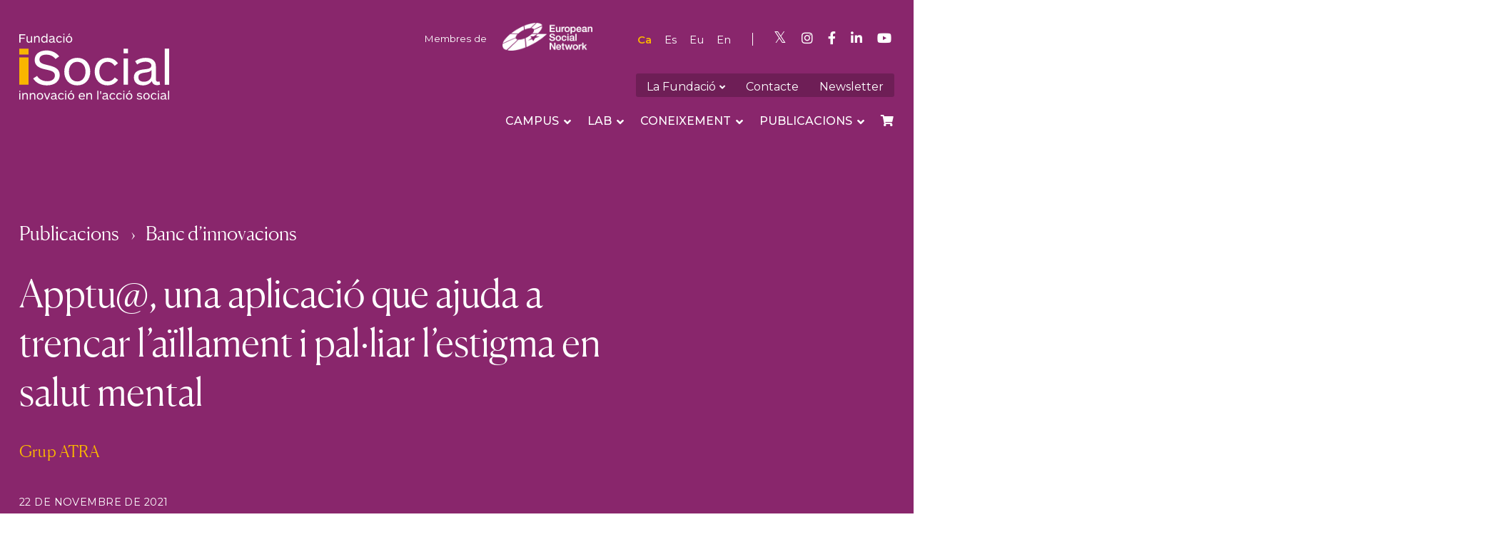

--- FILE ---
content_type: text/html; charset=UTF-8
request_url: https://isocial.cat/apptu-una-aplicacio-que-ajuda-a-trencar-laillament-i-palliar-lestigma-en-salut-mental/
body_size: 46435
content:
<!DOCTYPE html>
<html lang="ca" prefix="og: https://ogp.me/ns#" class="no-js">
<head><meta charset="UTF-8"><script>if(navigator.userAgent.match(/MSIE|Internet Explorer/i)||navigator.userAgent.match(/Trident\/7\..*?rv:11/i)){var href=document.location.href;if(!href.match(/[?&]nowprocket/)){if(href.indexOf("?")==-1){if(href.indexOf("#")==-1){document.location.href=href+"?nowprocket=1"}else{document.location.href=href.replace("#","?nowprocket=1#")}}else{if(href.indexOf("#")==-1){document.location.href=href+"&nowprocket=1"}else{document.location.href=href.replace("#","&nowprocket=1#")}}}}</script><script>(()=>{class RocketLazyLoadScripts{constructor(){this.v="2.0.4",this.userEvents=["keydown","keyup","mousedown","mouseup","mousemove","mouseover","mouseout","touchmove","touchstart","touchend","touchcancel","wheel","click","dblclick","input"],this.attributeEvents=["onblur","onclick","oncontextmenu","ondblclick","onfocus","onmousedown","onmouseenter","onmouseleave","onmousemove","onmouseout","onmouseover","onmouseup","onmousewheel","onscroll","onsubmit"]}async t(){this.i(),this.o(),/iP(ad|hone)/.test(navigator.userAgent)&&this.h(),this.u(),this.l(this),this.m(),this.k(this),this.p(this),this._(),await Promise.all([this.R(),this.L()]),this.lastBreath=Date.now(),this.S(this),this.P(),this.D(),this.O(),this.M(),await this.C(this.delayedScripts.normal),await this.C(this.delayedScripts.defer),await this.C(this.delayedScripts.async),await this.T(),await this.F(),await this.j(),await this.A(),window.dispatchEvent(new Event("rocket-allScriptsLoaded")),this.everythingLoaded=!0,this.lastTouchEnd&&await new Promise(t=>setTimeout(t,500-Date.now()+this.lastTouchEnd)),this.I(),this.H(),this.U(),this.W()}i(){this.CSPIssue=sessionStorage.getItem("rocketCSPIssue"),document.addEventListener("securitypolicyviolation",t=>{this.CSPIssue||"script-src-elem"!==t.violatedDirective||"data"!==t.blockedURI||(this.CSPIssue=!0,sessionStorage.setItem("rocketCSPIssue",!0))},{isRocket:!0})}o(){window.addEventListener("pageshow",t=>{this.persisted=t.persisted,this.realWindowLoadedFired=!0},{isRocket:!0}),window.addEventListener("pagehide",()=>{this.onFirstUserAction=null},{isRocket:!0})}h(){let t;function e(e){t=e}window.addEventListener("touchstart",e,{isRocket:!0}),window.addEventListener("touchend",function i(o){o.changedTouches[0]&&t.changedTouches[0]&&Math.abs(o.changedTouches[0].pageX-t.changedTouches[0].pageX)<10&&Math.abs(o.changedTouches[0].pageY-t.changedTouches[0].pageY)<10&&o.timeStamp-t.timeStamp<200&&(window.removeEventListener("touchstart",e,{isRocket:!0}),window.removeEventListener("touchend",i,{isRocket:!0}),"INPUT"===o.target.tagName&&"text"===o.target.type||(o.target.dispatchEvent(new TouchEvent("touchend",{target:o.target,bubbles:!0})),o.target.dispatchEvent(new MouseEvent("mouseover",{target:o.target,bubbles:!0})),o.target.dispatchEvent(new PointerEvent("click",{target:o.target,bubbles:!0,cancelable:!0,detail:1,clientX:o.changedTouches[0].clientX,clientY:o.changedTouches[0].clientY})),event.preventDefault()))},{isRocket:!0})}q(t){this.userActionTriggered||("mousemove"!==t.type||this.firstMousemoveIgnored?"keyup"===t.type||"mouseover"===t.type||"mouseout"===t.type||(this.userActionTriggered=!0,this.onFirstUserAction&&this.onFirstUserAction()):this.firstMousemoveIgnored=!0),"click"===t.type&&t.preventDefault(),t.stopPropagation(),t.stopImmediatePropagation(),"touchstart"===this.lastEvent&&"touchend"===t.type&&(this.lastTouchEnd=Date.now()),"click"===t.type&&(this.lastTouchEnd=0),this.lastEvent=t.type,t.composedPath&&t.composedPath()[0].getRootNode()instanceof ShadowRoot&&(t.rocketTarget=t.composedPath()[0]),this.savedUserEvents.push(t)}u(){this.savedUserEvents=[],this.userEventHandler=this.q.bind(this),this.userEvents.forEach(t=>window.addEventListener(t,this.userEventHandler,{passive:!1,isRocket:!0})),document.addEventListener("visibilitychange",this.userEventHandler,{isRocket:!0})}U(){this.userEvents.forEach(t=>window.removeEventListener(t,this.userEventHandler,{passive:!1,isRocket:!0})),document.removeEventListener("visibilitychange",this.userEventHandler,{isRocket:!0}),this.savedUserEvents.forEach(t=>{(t.rocketTarget||t.target).dispatchEvent(new window[t.constructor.name](t.type,t))})}m(){const t="return false",e=Array.from(this.attributeEvents,t=>"data-rocket-"+t),i="["+this.attributeEvents.join("],[")+"]",o="[data-rocket-"+this.attributeEvents.join("],[data-rocket-")+"]",s=(e,i,o)=>{o&&o!==t&&(e.setAttribute("data-rocket-"+i,o),e["rocket"+i]=new Function("event",o),e.setAttribute(i,t))};new MutationObserver(t=>{for(const n of t)"attributes"===n.type&&(n.attributeName.startsWith("data-rocket-")||this.everythingLoaded?n.attributeName.startsWith("data-rocket-")&&this.everythingLoaded&&this.N(n.target,n.attributeName.substring(12)):s(n.target,n.attributeName,n.target.getAttribute(n.attributeName))),"childList"===n.type&&n.addedNodes.forEach(t=>{if(t.nodeType===Node.ELEMENT_NODE)if(this.everythingLoaded)for(const i of[t,...t.querySelectorAll(o)])for(const t of i.getAttributeNames())e.includes(t)&&this.N(i,t.substring(12));else for(const e of[t,...t.querySelectorAll(i)])for(const t of e.getAttributeNames())this.attributeEvents.includes(t)&&s(e,t,e.getAttribute(t))})}).observe(document,{subtree:!0,childList:!0,attributeFilter:[...this.attributeEvents,...e]})}I(){this.attributeEvents.forEach(t=>{document.querySelectorAll("[data-rocket-"+t+"]").forEach(e=>{this.N(e,t)})})}N(t,e){const i=t.getAttribute("data-rocket-"+e);i&&(t.setAttribute(e,i),t.removeAttribute("data-rocket-"+e))}k(t){Object.defineProperty(HTMLElement.prototype,"onclick",{get(){return this.rocketonclick||null},set(e){this.rocketonclick=e,this.setAttribute(t.everythingLoaded?"onclick":"data-rocket-onclick","this.rocketonclick(event)")}})}S(t){function e(e,i){let o=e[i];e[i]=null,Object.defineProperty(e,i,{get:()=>o,set(s){t.everythingLoaded?o=s:e["rocket"+i]=o=s}})}e(document,"onreadystatechange"),e(window,"onload"),e(window,"onpageshow");try{Object.defineProperty(document,"readyState",{get:()=>t.rocketReadyState,set(e){t.rocketReadyState=e},configurable:!0}),document.readyState="loading"}catch(t){console.log("WPRocket DJE readyState conflict, bypassing")}}l(t){this.originalAddEventListener=EventTarget.prototype.addEventListener,this.originalRemoveEventListener=EventTarget.prototype.removeEventListener,this.savedEventListeners=[],EventTarget.prototype.addEventListener=function(e,i,o){o&&o.isRocket||!t.B(e,this)&&!t.userEvents.includes(e)||t.B(e,this)&&!t.userActionTriggered||e.startsWith("rocket-")||t.everythingLoaded?t.originalAddEventListener.call(this,e,i,o):(t.savedEventListeners.push({target:this,remove:!1,type:e,func:i,options:o}),"mouseenter"!==e&&"mouseleave"!==e||t.originalAddEventListener.call(this,e,t.savedUserEvents.push,o))},EventTarget.prototype.removeEventListener=function(e,i,o){o&&o.isRocket||!t.B(e,this)&&!t.userEvents.includes(e)||t.B(e,this)&&!t.userActionTriggered||e.startsWith("rocket-")||t.everythingLoaded?t.originalRemoveEventListener.call(this,e,i,o):t.savedEventListeners.push({target:this,remove:!0,type:e,func:i,options:o})}}J(t,e){this.savedEventListeners=this.savedEventListeners.filter(i=>{let o=i.type,s=i.target||window;return e!==o||t!==s||(this.B(o,s)&&(i.type="rocket-"+o),this.$(i),!1)})}H(){EventTarget.prototype.addEventListener=this.originalAddEventListener,EventTarget.prototype.removeEventListener=this.originalRemoveEventListener,this.savedEventListeners.forEach(t=>this.$(t))}$(t){t.remove?this.originalRemoveEventListener.call(t.target,t.type,t.func,t.options):this.originalAddEventListener.call(t.target,t.type,t.func,t.options)}p(t){let e;function i(e){return t.everythingLoaded?e:e.split(" ").map(t=>"load"===t||t.startsWith("load.")?"rocket-jquery-load":t).join(" ")}function o(o){function s(e){const s=o.fn[e];o.fn[e]=o.fn.init.prototype[e]=function(){return this[0]===window&&t.userActionTriggered&&("string"==typeof arguments[0]||arguments[0]instanceof String?arguments[0]=i(arguments[0]):"object"==typeof arguments[0]&&Object.keys(arguments[0]).forEach(t=>{const e=arguments[0][t];delete arguments[0][t],arguments[0][i(t)]=e})),s.apply(this,arguments),this}}if(o&&o.fn&&!t.allJQueries.includes(o)){const e={DOMContentLoaded:[],"rocket-DOMContentLoaded":[]};for(const t in e)document.addEventListener(t,()=>{e[t].forEach(t=>t())},{isRocket:!0});o.fn.ready=o.fn.init.prototype.ready=function(i){function s(){parseInt(o.fn.jquery)>2?setTimeout(()=>i.bind(document)(o)):i.bind(document)(o)}return"function"==typeof i&&(t.realDomReadyFired?!t.userActionTriggered||t.fauxDomReadyFired?s():e["rocket-DOMContentLoaded"].push(s):e.DOMContentLoaded.push(s)),o([])},s("on"),s("one"),s("off"),t.allJQueries.push(o)}e=o}t.allJQueries=[],o(window.jQuery),Object.defineProperty(window,"jQuery",{get:()=>e,set(t){o(t)}})}P(){const t=new Map;document.write=document.writeln=function(e){const i=document.currentScript,o=document.createRange(),s=i.parentElement;let n=t.get(i);void 0===n&&(n=i.nextSibling,t.set(i,n));const c=document.createDocumentFragment();o.setStart(c,0),c.appendChild(o.createContextualFragment(e)),s.insertBefore(c,n)}}async R(){return new Promise(t=>{this.userActionTriggered?t():this.onFirstUserAction=t})}async L(){return new Promise(t=>{document.addEventListener("DOMContentLoaded",()=>{this.realDomReadyFired=!0,t()},{isRocket:!0})})}async j(){return this.realWindowLoadedFired?Promise.resolve():new Promise(t=>{window.addEventListener("load",t,{isRocket:!0})})}M(){this.pendingScripts=[];this.scriptsMutationObserver=new MutationObserver(t=>{for(const e of t)e.addedNodes.forEach(t=>{"SCRIPT"!==t.tagName||t.noModule||t.isWPRocket||this.pendingScripts.push({script:t,promise:new Promise(e=>{const i=()=>{const i=this.pendingScripts.findIndex(e=>e.script===t);i>=0&&this.pendingScripts.splice(i,1),e()};t.addEventListener("load",i,{isRocket:!0}),t.addEventListener("error",i,{isRocket:!0}),setTimeout(i,1e3)})})})}),this.scriptsMutationObserver.observe(document,{childList:!0,subtree:!0})}async F(){await this.X(),this.pendingScripts.length?(await this.pendingScripts[0].promise,await this.F()):this.scriptsMutationObserver.disconnect()}D(){this.delayedScripts={normal:[],async:[],defer:[]},document.querySelectorAll("script[type$=rocketlazyloadscript]").forEach(t=>{t.hasAttribute("data-rocket-src")?t.hasAttribute("async")&&!1!==t.async?this.delayedScripts.async.push(t):t.hasAttribute("defer")&&!1!==t.defer||"module"===t.getAttribute("data-rocket-type")?this.delayedScripts.defer.push(t):this.delayedScripts.normal.push(t):this.delayedScripts.normal.push(t)})}async _(){await this.L();let t=[];document.querySelectorAll("script[type$=rocketlazyloadscript][data-rocket-src]").forEach(e=>{let i=e.getAttribute("data-rocket-src");if(i&&!i.startsWith("data:")){i.startsWith("//")&&(i=location.protocol+i);try{const o=new URL(i).origin;o!==location.origin&&t.push({src:o,crossOrigin:e.crossOrigin||"module"===e.getAttribute("data-rocket-type")})}catch(t){}}}),t=[...new Map(t.map(t=>[JSON.stringify(t),t])).values()],this.Y(t,"preconnect")}async G(t){if(await this.K(),!0!==t.noModule||!("noModule"in HTMLScriptElement.prototype))return new Promise(e=>{let i;function o(){(i||t).setAttribute("data-rocket-status","executed"),e()}try{if(navigator.userAgent.includes("Firefox/")||""===navigator.vendor||this.CSPIssue)i=document.createElement("script"),[...t.attributes].forEach(t=>{let e=t.nodeName;"type"!==e&&("data-rocket-type"===e&&(e="type"),"data-rocket-src"===e&&(e="src"),i.setAttribute(e,t.nodeValue))}),t.text&&(i.text=t.text),t.nonce&&(i.nonce=t.nonce),i.hasAttribute("src")?(i.addEventListener("load",o,{isRocket:!0}),i.addEventListener("error",()=>{i.setAttribute("data-rocket-status","failed-network"),e()},{isRocket:!0}),setTimeout(()=>{i.isConnected||e()},1)):(i.text=t.text,o()),i.isWPRocket=!0,t.parentNode.replaceChild(i,t);else{const i=t.getAttribute("data-rocket-type"),s=t.getAttribute("data-rocket-src");i?(t.type=i,t.removeAttribute("data-rocket-type")):t.removeAttribute("type"),t.addEventListener("load",o,{isRocket:!0}),t.addEventListener("error",i=>{this.CSPIssue&&i.target.src.startsWith("data:")?(console.log("WPRocket: CSP fallback activated"),t.removeAttribute("src"),this.G(t).then(e)):(t.setAttribute("data-rocket-status","failed-network"),e())},{isRocket:!0}),s?(t.fetchPriority="high",t.removeAttribute("data-rocket-src"),t.src=s):t.src="data:text/javascript;base64,"+window.btoa(unescape(encodeURIComponent(t.text)))}}catch(i){t.setAttribute("data-rocket-status","failed-transform"),e()}});t.setAttribute("data-rocket-status","skipped")}async C(t){const e=t.shift();return e?(e.isConnected&&await this.G(e),this.C(t)):Promise.resolve()}O(){this.Y([...this.delayedScripts.normal,...this.delayedScripts.defer,...this.delayedScripts.async],"preload")}Y(t,e){this.trash=this.trash||[];let i=!0;var o=document.createDocumentFragment();t.forEach(t=>{const s=t.getAttribute&&t.getAttribute("data-rocket-src")||t.src;if(s&&!s.startsWith("data:")){const n=document.createElement("link");n.href=s,n.rel=e,"preconnect"!==e&&(n.as="script",n.fetchPriority=i?"high":"low"),t.getAttribute&&"module"===t.getAttribute("data-rocket-type")&&(n.crossOrigin=!0),t.crossOrigin&&(n.crossOrigin=t.crossOrigin),t.integrity&&(n.integrity=t.integrity),t.nonce&&(n.nonce=t.nonce),o.appendChild(n),this.trash.push(n),i=!1}}),document.head.appendChild(o)}W(){this.trash.forEach(t=>t.remove())}async T(){try{document.readyState="interactive"}catch(t){}this.fauxDomReadyFired=!0;try{await this.K(),this.J(document,"readystatechange"),document.dispatchEvent(new Event("rocket-readystatechange")),await this.K(),document.rocketonreadystatechange&&document.rocketonreadystatechange(),await this.K(),this.J(document,"DOMContentLoaded"),document.dispatchEvent(new Event("rocket-DOMContentLoaded")),await this.K(),this.J(window,"DOMContentLoaded"),window.dispatchEvent(new Event("rocket-DOMContentLoaded"))}catch(t){console.error(t)}}async A(){try{document.readyState="complete"}catch(t){}try{await this.K(),this.J(document,"readystatechange"),document.dispatchEvent(new Event("rocket-readystatechange")),await this.K(),document.rocketonreadystatechange&&document.rocketonreadystatechange(),await this.K(),this.J(window,"load"),window.dispatchEvent(new Event("rocket-load")),await this.K(),window.rocketonload&&window.rocketonload(),await this.K(),this.allJQueries.forEach(t=>t(window).trigger("rocket-jquery-load")),await this.K(),this.J(window,"pageshow");const t=new Event("rocket-pageshow");t.persisted=this.persisted,window.dispatchEvent(t),await this.K(),window.rocketonpageshow&&window.rocketonpageshow({persisted:this.persisted})}catch(t){console.error(t)}}async K(){Date.now()-this.lastBreath>45&&(await this.X(),this.lastBreath=Date.now())}async X(){return document.hidden?new Promise(t=>setTimeout(t)):new Promise(t=>requestAnimationFrame(t))}B(t,e){return e===document&&"readystatechange"===t||(e===document&&"DOMContentLoaded"===t||(e===window&&"DOMContentLoaded"===t||(e===window&&"load"===t||e===window&&"pageshow"===t)))}static run(){(new RocketLazyLoadScripts).t()}}RocketLazyLoadScripts.run()})();</script>
	
	<meta name="viewport" content="width=device-width, initial-scale=1">
	<link rel="profile" href="http://gmpg.org/xfn/11">
	<link rel="pingback" href="https://isocial.cat/xmlrpc.php">

<!-- necessari per focusinnovacio -->
  <script type="rocketlazyloadscript" data-rocket-type="text/javascript">
var templateUrl = 'https://isocial.cat';
  </script>
<!-- /necessari per focusinnovacio -->

<!--script>
  window.dataLayer = window.dataLayer || [];
  function gtag(){dataLayer.push(arguments);}
  gtag('consent','default',{
    ad_storage:'denied',
    ad_user_data:'denied',
    ad_personalization:'denied',
    analytics_storage:'denied',
    functionality_storage:'granted',
    security_storage:'granted'
  });
</script-->


<!-- Google Tag Manager -->
<script type="rocketlazyloadscript">(function(w,d,s,l,i){w[l]=w[l]||[];w[l].push({'gtm.start':
new Date().getTime(),event:'gtm.js'});var f=d.getElementsByTagName(s)[0],
j=d.createElement(s),dl=l!='dataLayer'?'&l='+l:'';j.async=true;j.src=
'https://www.googletagmanager.com/gtm.js?id='+i+dl;f.parentNode.insertBefore(j,f);
})(window,document,'script','dataLayer','GTM-WH9MVXPN');</script>
<!-- End Google Tag Manager -->

	
<!-- Global site tag (gtag.js) - Google Analytics -->
<!--script async src="https://www.googletagmanager.com/gtag/js?id=UA-125314410-1"></script>
<script type="rocketlazyloadscript">
  window.dataLayer = window.dataLayer || [];
  function gtag(){dataLayer.push(arguments);}
  gtag('js', new Date());

  gtag('config', 'UA-125314410-1');
</script-->
	<link rel="alternate" hreflang="ca" href="https://isocial.cat/apptu-una-aplicacio-que-ajuda-a-trencar-laillament-i-palliar-lestigma-en-salut-mental/" />
<link rel="alternate" hreflang="es" href="https://isocial.cat/es/apptua-aplicacion-ayuda-romper-aislamiento-paliar-estigma-salud-mental/" />
<link rel="alternate" hreflang="eu" href="https://isocial.cat/eu/apptua-aplicacion-ayuda-romper-aislamiento-paliar-estigma-salud-mental/" />
<link rel="alternate" hreflang="en" href="https://isocial.cat/en/apptua-app-helps-break-isolation-alleviate-stigma-mental-health/" />
<link rel="alternate" hreflang="x-default" href="https://isocial.cat/apptu-una-aplicacio-que-ajuda-a-trencar-laillament-i-palliar-lestigma-en-salut-mental/" />
<script>document.documentElement.className = document.documentElement.className.replace("no-js","js");</script>

<!-- Search Engine Optimization by Rank Math - https://rankmath.com/ -->
<title>Apptu@, una aplicació que ajuda a trencar l&#039;aïllament i pal·liar l&#039;estigma en salut mental - Fundació iSocial. Innovació en l&#039;acció social</title>
<meta name="description" content="Apptu@, una aplicació que ajuda a trencar l&#039;aïllament i pal·liar l&#039;estigma en salut mental."/>
<meta name="robots" content="follow, index, max-snippet:-1, max-video-preview:-1, max-image-preview:large"/>
<link rel="canonical" href="https://isocial.cat/apptu-una-aplicacio-que-ajuda-a-trencar-laillament-i-palliar-lestigma-en-salut-mental/" />
<meta property="og:locale" content="ca_ES" />
<meta property="og:type" content="article" />
<meta property="og:title" content="Apptu@, una aplicació que ajuda a trencar l&#039;aïllament i pal·liar l&#039;estigma en salut mental - Fundació iSocial. Innovació en l&#039;acció social" />
<meta property="og:description" content="Apptu@, una aplicació que ajuda a trencar l&#039;aïllament i pal·liar l&#039;estigma en salut mental." />
<meta property="og:url" content="https://isocial.cat/apptu-una-aplicacio-que-ajuda-a-trencar-laillament-i-palliar-lestigma-en-salut-mental/" />
<meta property="og:site_name" content="Fundació iSocial" />
<meta property="article:publisher" content="https://www.facebook.com/Fundaci%C3%B3-Isocial-2128516587403986" />
<meta property="article:section" content="Adolescència i joventut" />
<meta property="og:updated_time" content="2022-04-21T15:10:20+02:00" />
<meta property="og:image" content="https://isocial.cat/wp-content/uploads/2022/03/Apptua.png" />
<meta property="og:image:secure_url" content="https://isocial.cat/wp-content/uploads/2022/03/Apptua.png" />
<meta property="og:image:width" content="1080" />
<meta property="og:image:height" content="300" />
<meta property="og:image:alt" content="Apptu@, una aplicació que ajuda a trencar l’aïllament i pal·liar l’estigma en salut mental" />
<meta property="og:image:type" content="image/png" />
<meta property="article:published_time" content="2021-11-22T16:06:00+01:00" />
<meta property="article:modified_time" content="2022-04-21T15:10:20+02:00" />
<meta name="twitter:card" content="summary_large_image" />
<meta name="twitter:title" content="Apptu@, una aplicació que ajuda a trencar l&#039;aïllament i pal·liar l&#039;estigma en salut mental - Fundació iSocial. Innovació en l&#039;acció social" />
<meta name="twitter:description" content="Apptu@, una aplicació que ajuda a trencar l&#039;aïllament i pal·liar l&#039;estigma en salut mental." />
<meta name="twitter:site" content="@Fund_iSocial" />
<meta name="twitter:creator" content="@Fund_iSocial" />
<meta name="twitter:image" content="https://isocial.cat/wp-content/uploads/2022/03/Apptua.png" />
<meta name="twitter:label1" content="Written by" />
<meta name="twitter:data1" content="admin" />
<meta name="twitter:label2" content="Time to read" />
<meta name="twitter:data2" content="2 minutes" />
<script type="application/ld+json" class="rank-math-schema">{"@context":"https://schema.org","@graph":[{"@type":"Place","@id":"https://isocial.cat/#place","geo":{"@type":"GeoCoordinates","latitude":"41.4012201","longitude":"2.1931704"},"hasMap":"https://www.google.com/maps/search/?api=1&amp;query=41.4012201,2.1931704","address":{"@type":"PostalAddress","streetAddress":"Sancho de \u00c0vila 105","addressLocality":"Barcelona","postalCode":"08018","addressCountry":"Spain"}},{"@type":["ResearchProject","Organization"],"@id":"https://isocial.cat/#organization","name":"Fundaci\u00f3 iSocial","url":"https://isocial.cat","sameAs":["https://www.facebook.com/Fundaci%C3%B3-Isocial-2128516587403986","https://twitter.com/Fund_iSocial"],"address":{"@type":"PostalAddress","streetAddress":"Sancho de \u00c0vila 105","addressLocality":"Barcelona","postalCode":"08018","addressCountry":"Spain"},"logo":{"@type":"ImageObject","@id":"https://isocial.cat/#logo","url":"https://isocial.cat/wp-content/uploads/2022/03/logo-isocial-ca.svg","contentUrl":"https://isocial.cat/wp-content/uploads/2022/03/logo-isocial-ca.svg","caption":"Fundaci\u00f3 iSocial","inLanguage":"ca","width":"210","height":"93"},"openingHours":["Monday,Tuesday,Wednesday,Thursday,Friday,Saturday,Sunday 09:00-17:00"],"location":{"@id":"https://isocial.cat/#place"}},{"@type":"WebSite","@id":"https://isocial.cat/#website","url":"https://isocial.cat","name":"Fundaci\u00f3 iSocial","publisher":{"@id":"https://isocial.cat/#organization"},"inLanguage":"ca"},{"@type":"ImageObject","@id":"https://isocial.cat/wp-content/uploads/2022/03/Apptua.png","url":"https://isocial.cat/wp-content/uploads/2022/03/Apptua.png","width":"1080","height":"300","caption":"Apptu@, una aplicaci\u00f3 que ajuda a trencar l\u2019a\u00efllament i pal\u00b7liar l\u2019estigma en salut mental","inLanguage":"ca"},{"@type":"WebPage","@id":"https://isocial.cat/apptu-una-aplicacio-que-ajuda-a-trencar-laillament-i-palliar-lestigma-en-salut-mental/#webpage","url":"https://isocial.cat/apptu-una-aplicacio-que-ajuda-a-trencar-laillament-i-palliar-lestigma-en-salut-mental/","name":"Apptu@, una aplicaci\u00f3 que ajuda a trencar l&#039;a\u00efllament i pal\u00b7liar l&#039;estigma en salut mental - Fundaci\u00f3 iSocial. Innovaci\u00f3 en l&#039;acci\u00f3 social","datePublished":"2021-11-22T16:06:00+01:00","dateModified":"2022-04-21T15:10:20+02:00","isPartOf":{"@id":"https://isocial.cat/#website"},"primaryImageOfPage":{"@id":"https://isocial.cat/wp-content/uploads/2022/03/Apptua.png"},"inLanguage":"ca"},{"@type":"Person","@id":"https://isocial.cat/author/ideadmin/","name":"admin","url":"https://isocial.cat/author/ideadmin/","image":{"@type":"ImageObject","@id":"https://secure.gravatar.com/avatar/7e835a17a61dbdd6713e8cf526f94a00ba037a38cc5feeaed8e3134c421d3536?s=96&amp;d=mm&amp;r=g","url":"https://secure.gravatar.com/avatar/7e835a17a61dbdd6713e8cf526f94a00ba037a38cc5feeaed8e3134c421d3536?s=96&amp;d=mm&amp;r=g","caption":"admin","inLanguage":"ca"},"sameAs":["https://isocial.cat"],"worksFor":{"@id":"https://isocial.cat/#organization"}},{"@type":"BlogPosting","headline":"Apptu@, una aplicaci\u00f3 que ajuda a trencar l&#039;a\u00efllament i pal\u00b7liar l&#039;estigma en salut mental -","keywords":"apptu","datePublished":"2021-11-22T16:06:00+01:00","dateModified":"2022-04-21T15:10:20+02:00","articleSection":"Adolesc\u00e8ncia i joventut, Autogesti\u00f3 i participaci\u00f3, Banc d'innovacions, Dona, Dret d\u2019elecci\u00f3 de l\u2019usuari, Empoderament de l\u2019usuari, Intervenci\u00f3 grupal, Lab, Nova eina tecnol\u00f2gica, Personalitzaci\u00f3 del servei, Salut mental, Vinculaci\u00f3 amb la comunitat","author":{"@id":"https://isocial.cat/author/ideadmin/","name":"admin"},"publisher":{"@id":"https://isocial.cat/#organization"},"description":"Apptu@, una aplicaci\u00f3 que ajuda a trencar l&#039;a\u00efllament i pal\u00b7liar l&#039;estigma en salut mental.","name":"Apptu@, una aplicaci\u00f3 que ajuda a trencar l&#039;a\u00efllament i pal\u00b7liar l&#039;estigma en salut mental -","@id":"https://isocial.cat/apptu-una-aplicacio-que-ajuda-a-trencar-laillament-i-palliar-lestigma-en-salut-mental/#richSnippet","isPartOf":{"@id":"https://isocial.cat/apptu-una-aplicacio-que-ajuda-a-trencar-laillament-i-palliar-lestigma-en-salut-mental/#webpage"},"image":{"@id":"https://isocial.cat/wp-content/uploads/2022/03/Apptua.png"},"inLanguage":"ca","mainEntityOfPage":{"@id":"https://isocial.cat/apptu-una-aplicacio-que-ajuda-a-trencar-laillament-i-palliar-lestigma-en-salut-mental/#webpage"}}]}</script>
<!-- /Rank Math WordPress SEO plugin -->

<link rel='dns-prefetch' href='//static.addtoany.com' />
<link rel="alternate" type="application/rss+xml" title="Fundació iSocial. Innovació en l&#039;acció social &raquo; Canal d&#039;informació" href="https://isocial.cat/feed/" />
<link rel="alternate" type="application/rss+xml" title="Fundació iSocial. Innovació en l&#039;acció social &raquo; Canal dels comentaris" href="https://isocial.cat/comments/feed/" />
<link rel="alternate" title="oEmbed (JSON)" type="application/json+oembed" href="https://isocial.cat/wp-json/oembed/1.0/embed?url=https%3A%2F%2Fisocial.cat%2Fapptu-una-aplicacio-que-ajuda-a-trencar-laillament-i-palliar-lestigma-en-salut-mental%2F" />
<link rel="alternate" title="oEmbed (XML)" type="text/xml+oembed" href="https://isocial.cat/wp-json/oembed/1.0/embed?url=https%3A%2F%2Fisocial.cat%2Fapptu-una-aplicacio-que-ajuda-a-trencar-laillament-i-palliar-lestigma-en-salut-mental%2F&#038;format=xml" />
<style id='wp-img-auto-sizes-contain-inline-css' type='text/css'>
img:is([sizes=auto i],[sizes^="auto," i]){contain-intrinsic-size:3000px 1500px}
/*# sourceURL=wp-img-auto-sizes-contain-inline-css */
</style>
<link rel='stylesheet' id='smls-fontawesome-style-css' href='https://isocial.cat/wp-content/plugins/smart-logo-showcase/css/font-awesome.min.css?ver=2.1.1' type='text/css' media='all' />
<link rel='stylesheet' id='smls-popup-style-css' href='https://isocial.cat/wp-content/plugins/smart-logo-showcase/css/lightbox.css?ver=2.1.1' type='text/css' media='all' />
<link rel='stylesheet' id='smls-scroller-style-css' href='https://isocial.cat/wp-content/plugins/smart-logo-showcase/css/jquery.mCustomScrollbar.css?ver=2.1.1' type='text/css' media='all' />
<link rel='stylesheet' id='smls-pretty-style-css' href='https://isocial.cat/wp-content/plugins/smart-logo-showcase/css/prettyPhoto.css?ver=2.1.1' type='text/css' media='all' />
<link rel='stylesheet' id='smls-owl-style-css' href='https://isocial.cat/wp-content/plugins/smart-logo-showcase/css/owl.carousel.css?ver=2.1.1' type='text/css' media='all' />
<link rel='stylesheet' id='smls-bxslider-style-css' href='https://isocial.cat/wp-content/plugins/smart-logo-showcase/css/jquery.bxslider.css?ver=2.1.1' type='text/css' media='all' />
<link rel='stylesheet' id='smls-flipster-style-css' href='https://isocial.cat/wp-content/plugins/smart-logo-showcase/css/jquery.flipster.css?ver=2.1.1' type='text/css' media='all' />
<link rel='stylesheet' id='smls-tooltip-style-css' href='https://isocial.cat/wp-content/plugins/smart-logo-showcase/css/tooltipster.bundle.css?ver=2.1.1' type='text/css' media='all' />
<link rel='stylesheet' id='smls-frontend-style-css' href='https://isocial.cat/wp-content/plugins/smart-logo-showcase/css/smls-frontend-style.css?ver=2.1.1' type='text/css' media='all' />
<link rel='stylesheet' id='smls-responsive-style-css' href='https://isocial.cat/wp-content/plugins/smart-logo-showcase/css/smls-responsive.css?ver=2.1.1' type='text/css' media='all' />
<link rel='stylesheet' id='genesis-blocks-style-css-css' href='https://isocial.cat/wp-content/plugins/genesis-blocks/dist/style-blocks.build.css?ver=1768231994' type='text/css' media='all' />
<link rel='stylesheet' id='dashicons-css' href='https://isocial.cat/wp-includes/css/dashicons.min.css?ver=6.9' type='text/css' media='all' />
<link rel='stylesheet' id='thickbox-css' href='https://isocial.cat/wp-includes/js/thickbox/thickbox.css?ver=6.9' type='text/css' media='all' />
<link rel='stylesheet' id='la-icon-maneger-style-css' href='https://isocial.cat/wp-content/uploads/la_icon_sets/style.min.css?ver=6.9' type='text/css' media='all' />
<style id='wp-emoji-styles-inline-css' type='text/css'>

	img.wp-smiley, img.emoji {
		display: inline !important;
		border: none !important;
		box-shadow: none !important;
		height: 1em !important;
		width: 1em !important;
		margin: 0 0.07em !important;
		vertical-align: -0.1em !important;
		background: none !important;
		padding: 0 !important;
	}
/*# sourceURL=wp-emoji-styles-inline-css */
</style>
<link rel='stylesheet' id='wp-block-library-css' href='https://isocial.cat/wp-includes/css/dist/block-library/style.min.css?ver=6.9' type='text/css' media='all' />
<style id='wp-block-button-inline-css' type='text/css'>
.wp-block-button__link{align-content:center;box-sizing:border-box;cursor:pointer;display:inline-block;height:100%;text-align:center;word-break:break-word}.wp-block-button__link.aligncenter{text-align:center}.wp-block-button__link.alignright{text-align:right}:where(.wp-block-button__link){border-radius:9999px;box-shadow:none;padding:calc(.667em + 2px) calc(1.333em + 2px);text-decoration:none}.wp-block-button[style*=text-decoration] .wp-block-button__link{text-decoration:inherit}.wp-block-buttons>.wp-block-button.has-custom-width{max-width:none}.wp-block-buttons>.wp-block-button.has-custom-width .wp-block-button__link{width:100%}.wp-block-buttons>.wp-block-button.has-custom-font-size .wp-block-button__link{font-size:inherit}.wp-block-buttons>.wp-block-button.wp-block-button__width-25{width:calc(25% - var(--wp--style--block-gap, .5em)*.75)}.wp-block-buttons>.wp-block-button.wp-block-button__width-50{width:calc(50% - var(--wp--style--block-gap, .5em)*.5)}.wp-block-buttons>.wp-block-button.wp-block-button__width-75{width:calc(75% - var(--wp--style--block-gap, .5em)*.25)}.wp-block-buttons>.wp-block-button.wp-block-button__width-100{flex-basis:100%;width:100%}.wp-block-buttons.is-vertical>.wp-block-button.wp-block-button__width-25{width:25%}.wp-block-buttons.is-vertical>.wp-block-button.wp-block-button__width-50{width:50%}.wp-block-buttons.is-vertical>.wp-block-button.wp-block-button__width-75{width:75%}.wp-block-button.is-style-squared,.wp-block-button__link.wp-block-button.is-style-squared{border-radius:0}.wp-block-button.no-border-radius,.wp-block-button__link.no-border-radius{border-radius:0!important}:root :where(.wp-block-button .wp-block-button__link.is-style-outline),:root :where(.wp-block-button.is-style-outline>.wp-block-button__link){border:2px solid;padding:.667em 1.333em}:root :where(.wp-block-button .wp-block-button__link.is-style-outline:not(.has-text-color)),:root :where(.wp-block-button.is-style-outline>.wp-block-button__link:not(.has-text-color)){color:currentColor}:root :where(.wp-block-button .wp-block-button__link.is-style-outline:not(.has-background)),:root :where(.wp-block-button.is-style-outline>.wp-block-button__link:not(.has-background)){background-color:initial;background-image:none}
/*# sourceURL=https://isocial.cat/wp-includes/blocks/button/style.min.css */
</style>
<style id='wp-block-image-inline-css' type='text/css'>
.wp-block-image>a,.wp-block-image>figure>a{display:inline-block}.wp-block-image img{box-sizing:border-box;height:auto;max-width:100%;vertical-align:bottom}@media not (prefers-reduced-motion){.wp-block-image img.hide{visibility:hidden}.wp-block-image img.show{animation:show-content-image .4s}}.wp-block-image[style*=border-radius] img,.wp-block-image[style*=border-radius]>a{border-radius:inherit}.wp-block-image.has-custom-border img{box-sizing:border-box}.wp-block-image.aligncenter{text-align:center}.wp-block-image.alignfull>a,.wp-block-image.alignwide>a{width:100%}.wp-block-image.alignfull img,.wp-block-image.alignwide img{height:auto;width:100%}.wp-block-image .aligncenter,.wp-block-image .alignleft,.wp-block-image .alignright,.wp-block-image.aligncenter,.wp-block-image.alignleft,.wp-block-image.alignright{display:table}.wp-block-image .aligncenter>figcaption,.wp-block-image .alignleft>figcaption,.wp-block-image .alignright>figcaption,.wp-block-image.aligncenter>figcaption,.wp-block-image.alignleft>figcaption,.wp-block-image.alignright>figcaption{caption-side:bottom;display:table-caption}.wp-block-image .alignleft{float:left;margin:.5em 1em .5em 0}.wp-block-image .alignright{float:right;margin:.5em 0 .5em 1em}.wp-block-image .aligncenter{margin-left:auto;margin-right:auto}.wp-block-image :where(figcaption){margin-bottom:1em;margin-top:.5em}.wp-block-image.is-style-circle-mask img{border-radius:9999px}@supports ((-webkit-mask-image:none) or (mask-image:none)) or (-webkit-mask-image:none){.wp-block-image.is-style-circle-mask img{border-radius:0;-webkit-mask-image:url('data:image/svg+xml;utf8,<svg viewBox="0 0 100 100" xmlns="http://www.w3.org/2000/svg"><circle cx="50" cy="50" r="50"/></svg>');mask-image:url('data:image/svg+xml;utf8,<svg viewBox="0 0 100 100" xmlns="http://www.w3.org/2000/svg"><circle cx="50" cy="50" r="50"/></svg>');mask-mode:alpha;-webkit-mask-position:center;mask-position:center;-webkit-mask-repeat:no-repeat;mask-repeat:no-repeat;-webkit-mask-size:contain;mask-size:contain}}:root :where(.wp-block-image.is-style-rounded img,.wp-block-image .is-style-rounded img){border-radius:9999px}.wp-block-image figure{margin:0}.wp-lightbox-container{display:flex;flex-direction:column;position:relative}.wp-lightbox-container img{cursor:zoom-in}.wp-lightbox-container img:hover+button{opacity:1}.wp-lightbox-container button{align-items:center;backdrop-filter:blur(16px) saturate(180%);background-color:#5a5a5a40;border:none;border-radius:4px;cursor:zoom-in;display:flex;height:20px;justify-content:center;opacity:0;padding:0;position:absolute;right:16px;text-align:center;top:16px;width:20px;z-index:100}@media not (prefers-reduced-motion){.wp-lightbox-container button{transition:opacity .2s ease}}.wp-lightbox-container button:focus-visible{outline:3px auto #5a5a5a40;outline:3px auto -webkit-focus-ring-color;outline-offset:3px}.wp-lightbox-container button:hover{cursor:pointer;opacity:1}.wp-lightbox-container button:focus{opacity:1}.wp-lightbox-container button:focus,.wp-lightbox-container button:hover,.wp-lightbox-container button:not(:hover):not(:active):not(.has-background){background-color:#5a5a5a40;border:none}.wp-lightbox-overlay{box-sizing:border-box;cursor:zoom-out;height:100vh;left:0;overflow:hidden;position:fixed;top:0;visibility:hidden;width:100%;z-index:100000}.wp-lightbox-overlay .close-button{align-items:center;cursor:pointer;display:flex;justify-content:center;min-height:40px;min-width:40px;padding:0;position:absolute;right:calc(env(safe-area-inset-right) + 16px);top:calc(env(safe-area-inset-top) + 16px);z-index:5000000}.wp-lightbox-overlay .close-button:focus,.wp-lightbox-overlay .close-button:hover,.wp-lightbox-overlay .close-button:not(:hover):not(:active):not(.has-background){background:none;border:none}.wp-lightbox-overlay .lightbox-image-container{height:var(--wp--lightbox-container-height);left:50%;overflow:hidden;position:absolute;top:50%;transform:translate(-50%,-50%);transform-origin:top left;width:var(--wp--lightbox-container-width);z-index:9999999999}.wp-lightbox-overlay .wp-block-image{align-items:center;box-sizing:border-box;display:flex;height:100%;justify-content:center;margin:0;position:relative;transform-origin:0 0;width:100%;z-index:3000000}.wp-lightbox-overlay .wp-block-image img{height:var(--wp--lightbox-image-height);min-height:var(--wp--lightbox-image-height);min-width:var(--wp--lightbox-image-width);width:var(--wp--lightbox-image-width)}.wp-lightbox-overlay .wp-block-image figcaption{display:none}.wp-lightbox-overlay button{background:none;border:none}.wp-lightbox-overlay .scrim{background-color:#fff;height:100%;opacity:.9;position:absolute;width:100%;z-index:2000000}.wp-lightbox-overlay.active{visibility:visible}@media not (prefers-reduced-motion){.wp-lightbox-overlay.active{animation:turn-on-visibility .25s both}.wp-lightbox-overlay.active img{animation:turn-on-visibility .35s both}.wp-lightbox-overlay.show-closing-animation:not(.active){animation:turn-off-visibility .35s both}.wp-lightbox-overlay.show-closing-animation:not(.active) img{animation:turn-off-visibility .25s both}.wp-lightbox-overlay.zoom.active{animation:none;opacity:1;visibility:visible}.wp-lightbox-overlay.zoom.active .lightbox-image-container{animation:lightbox-zoom-in .4s}.wp-lightbox-overlay.zoom.active .lightbox-image-container img{animation:none}.wp-lightbox-overlay.zoom.active .scrim{animation:turn-on-visibility .4s forwards}.wp-lightbox-overlay.zoom.show-closing-animation:not(.active){animation:none}.wp-lightbox-overlay.zoom.show-closing-animation:not(.active) .lightbox-image-container{animation:lightbox-zoom-out .4s}.wp-lightbox-overlay.zoom.show-closing-animation:not(.active) .lightbox-image-container img{animation:none}.wp-lightbox-overlay.zoom.show-closing-animation:not(.active) .scrim{animation:turn-off-visibility .4s forwards}}@keyframes show-content-image{0%{visibility:hidden}99%{visibility:hidden}to{visibility:visible}}@keyframes turn-on-visibility{0%{opacity:0}to{opacity:1}}@keyframes turn-off-visibility{0%{opacity:1;visibility:visible}99%{opacity:0;visibility:visible}to{opacity:0;visibility:hidden}}@keyframes lightbox-zoom-in{0%{transform:translate(calc((-100vw + var(--wp--lightbox-scrollbar-width))/2 + var(--wp--lightbox-initial-left-position)),calc(-50vh + var(--wp--lightbox-initial-top-position))) scale(var(--wp--lightbox-scale))}to{transform:translate(-50%,-50%) scale(1)}}@keyframes lightbox-zoom-out{0%{transform:translate(-50%,-50%) scale(1);visibility:visible}99%{visibility:visible}to{transform:translate(calc((-100vw + var(--wp--lightbox-scrollbar-width))/2 + var(--wp--lightbox-initial-left-position)),calc(-50vh + var(--wp--lightbox-initial-top-position))) scale(var(--wp--lightbox-scale));visibility:hidden}}
/*# sourceURL=https://isocial.cat/wp-includes/blocks/image/style.min.css */
</style>
<style id='wp-block-buttons-inline-css' type='text/css'>
.wp-block-buttons{box-sizing:border-box}.wp-block-buttons.is-vertical{flex-direction:column}.wp-block-buttons.is-vertical>.wp-block-button:last-child{margin-bottom:0}.wp-block-buttons>.wp-block-button{display:inline-block;margin:0}.wp-block-buttons.is-content-justification-left{justify-content:flex-start}.wp-block-buttons.is-content-justification-left.is-vertical{align-items:flex-start}.wp-block-buttons.is-content-justification-center{justify-content:center}.wp-block-buttons.is-content-justification-center.is-vertical{align-items:center}.wp-block-buttons.is-content-justification-right{justify-content:flex-end}.wp-block-buttons.is-content-justification-right.is-vertical{align-items:flex-end}.wp-block-buttons.is-content-justification-space-between{justify-content:space-between}.wp-block-buttons.aligncenter{text-align:center}.wp-block-buttons:not(.is-content-justification-space-between,.is-content-justification-right,.is-content-justification-left,.is-content-justification-center) .wp-block-button.aligncenter{margin-left:auto;margin-right:auto;width:100%}.wp-block-buttons[style*=text-decoration] .wp-block-button,.wp-block-buttons[style*=text-decoration] .wp-block-button__link{text-decoration:inherit}.wp-block-buttons.has-custom-font-size .wp-block-button__link{font-size:inherit}.wp-block-buttons .wp-block-button__link{width:100%}.wp-block-button.aligncenter{text-align:center}
/*# sourceURL=https://isocial.cat/wp-includes/blocks/buttons/style.min.css */
</style>
<style id='wp-block-post-date-inline-css' type='text/css'>
.wp-block-post-date{box-sizing:border-box}
/*# sourceURL=https://isocial.cat/wp-includes/blocks/post-date/style.min.css */
</style>
<style id='wp-block-post-featured-image-inline-css' type='text/css'>
.wp-block-post-featured-image{margin-left:0;margin-right:0}.wp-block-post-featured-image a{display:block;height:100%}.wp-block-post-featured-image :where(img){box-sizing:border-box;height:auto;max-width:100%;vertical-align:bottom;width:100%}.wp-block-post-featured-image.alignfull img,.wp-block-post-featured-image.alignwide img{width:100%}.wp-block-post-featured-image .wp-block-post-featured-image__overlay.has-background-dim{background-color:#000;inset:0;position:absolute}.wp-block-post-featured-image{position:relative}.wp-block-post-featured-image .wp-block-post-featured-image__overlay.has-background-gradient{background-color:initial}.wp-block-post-featured-image .wp-block-post-featured-image__overlay.has-background-dim-0{opacity:0}.wp-block-post-featured-image .wp-block-post-featured-image__overlay.has-background-dim-10{opacity:.1}.wp-block-post-featured-image .wp-block-post-featured-image__overlay.has-background-dim-20{opacity:.2}.wp-block-post-featured-image .wp-block-post-featured-image__overlay.has-background-dim-30{opacity:.3}.wp-block-post-featured-image .wp-block-post-featured-image__overlay.has-background-dim-40{opacity:.4}.wp-block-post-featured-image .wp-block-post-featured-image__overlay.has-background-dim-50{opacity:.5}.wp-block-post-featured-image .wp-block-post-featured-image__overlay.has-background-dim-60{opacity:.6}.wp-block-post-featured-image .wp-block-post-featured-image__overlay.has-background-dim-70{opacity:.7}.wp-block-post-featured-image .wp-block-post-featured-image__overlay.has-background-dim-80{opacity:.8}.wp-block-post-featured-image .wp-block-post-featured-image__overlay.has-background-dim-90{opacity:.9}.wp-block-post-featured-image .wp-block-post-featured-image__overlay.has-background-dim-100{opacity:1}.wp-block-post-featured-image:where(.alignleft,.alignright){width:100%}
/*# sourceURL=https://isocial.cat/wp-includes/blocks/post-featured-image/style.min.css */
</style>
<style id='wp-block-post-terms-inline-css' type='text/css'>
.wp-block-post-terms{box-sizing:border-box}.wp-block-post-terms .wp-block-post-terms__separator{white-space:pre-wrap}
/*# sourceURL=https://isocial.cat/wp-includes/blocks/post-terms/style.min.css */
</style>
<style id='wp-block-post-title-inline-css' type='text/css'>
.wp-block-post-title{box-sizing:border-box;word-break:break-word}.wp-block-post-title :where(a){display:inline-block;font-family:inherit;font-size:inherit;font-style:inherit;font-weight:inherit;letter-spacing:inherit;line-height:inherit;text-decoration:inherit}
/*# sourceURL=https://isocial.cat/wp-includes/blocks/post-title/style.min.css */
</style>
<style id='wp-block-embed-inline-css' type='text/css'>
.wp-block-embed.alignleft,.wp-block-embed.alignright,.wp-block[data-align=left]>[data-type="core/embed"],.wp-block[data-align=right]>[data-type="core/embed"]{max-width:360px;width:100%}.wp-block-embed.alignleft .wp-block-embed__wrapper,.wp-block-embed.alignright .wp-block-embed__wrapper,.wp-block[data-align=left]>[data-type="core/embed"] .wp-block-embed__wrapper,.wp-block[data-align=right]>[data-type="core/embed"] .wp-block-embed__wrapper{min-width:280px}.wp-block-cover .wp-block-embed{min-height:240px;min-width:320px}.wp-block-embed{overflow-wrap:break-word}.wp-block-embed :where(figcaption){margin-bottom:1em;margin-top:.5em}.wp-block-embed iframe{max-width:100%}.wp-block-embed__wrapper{position:relative}.wp-embed-responsive .wp-has-aspect-ratio .wp-block-embed__wrapper:before{content:"";display:block;padding-top:50%}.wp-embed-responsive .wp-has-aspect-ratio iframe{bottom:0;height:100%;left:0;position:absolute;right:0;top:0;width:100%}.wp-embed-responsive .wp-embed-aspect-21-9 .wp-block-embed__wrapper:before{padding-top:42.85%}.wp-embed-responsive .wp-embed-aspect-18-9 .wp-block-embed__wrapper:before{padding-top:50%}.wp-embed-responsive .wp-embed-aspect-16-9 .wp-block-embed__wrapper:before{padding-top:56.25%}.wp-embed-responsive .wp-embed-aspect-4-3 .wp-block-embed__wrapper:before{padding-top:75%}.wp-embed-responsive .wp-embed-aspect-1-1 .wp-block-embed__wrapper:before{padding-top:100%}.wp-embed-responsive .wp-embed-aspect-9-16 .wp-block-embed__wrapper:before{padding-top:177.77%}.wp-embed-responsive .wp-embed-aspect-1-2 .wp-block-embed__wrapper:before{padding-top:200%}
/*# sourceURL=https://isocial.cat/wp-includes/blocks/embed/style.min.css */
</style>
<style id='wp-block-group-inline-css' type='text/css'>
.wp-block-group{box-sizing:border-box}:where(.wp-block-group.wp-block-group-is-layout-constrained){position:relative}
/*# sourceURL=https://isocial.cat/wp-includes/blocks/group/style.min.css */
</style>
<style id='wp-block-paragraph-inline-css' type='text/css'>
.is-small-text{font-size:.875em}.is-regular-text{font-size:1em}.is-large-text{font-size:2.25em}.is-larger-text{font-size:3em}.has-drop-cap:not(:focus):first-letter{float:left;font-size:8.4em;font-style:normal;font-weight:100;line-height:.68;margin:.05em .1em 0 0;text-transform:uppercase}body.rtl .has-drop-cap:not(:focus):first-letter{float:none;margin-left:.1em}p.has-drop-cap.has-background{overflow:hidden}:root :where(p.has-background){padding:1.25em 2.375em}:where(p.has-text-color:not(.has-link-color)) a{color:inherit}p.has-text-align-left[style*="writing-mode:vertical-lr"],p.has-text-align-right[style*="writing-mode:vertical-rl"]{rotate:180deg}
/*# sourceURL=https://isocial.cat/wp-includes/blocks/paragraph/style.min.css */
</style>
<link rel='stylesheet' id='wc-blocks-style-css' href='https://isocial.cat/wp-content/plugins/woocommerce/assets/client/blocks/wc-blocks.css?ver=wc-10.4.3' type='text/css' media='all' />
<style id='global-styles-inline-css' type='text/css'>
:root{--wp--preset--aspect-ratio--square: 1;--wp--preset--aspect-ratio--4-3: 4/3;--wp--preset--aspect-ratio--3-4: 3/4;--wp--preset--aspect-ratio--3-2: 3/2;--wp--preset--aspect-ratio--2-3: 2/3;--wp--preset--aspect-ratio--16-9: 16/9;--wp--preset--aspect-ratio--9-16: 9/16;--wp--preset--color--black: #000000;--wp--preset--color--cyan-bluish-gray: #abb8c3;--wp--preset--color--white: #ffffff;--wp--preset--color--pale-pink: #f78da7;--wp--preset--color--vivid-red: #cf2e2e;--wp--preset--color--luminous-vivid-orange: #ff6900;--wp--preset--color--luminous-vivid-amber: #fcb900;--wp--preset--color--light-green-cyan: #7bdcb5;--wp--preset--color--vivid-green-cyan: #00d084;--wp--preset--color--pale-cyan-blue: #8ed1fc;--wp--preset--color--vivid-cyan-blue: #0693e3;--wp--preset--color--vivid-purple: #9b51e0;--wp--preset--gradient--vivid-cyan-blue-to-vivid-purple: linear-gradient(135deg,rgb(6,147,227) 0%,rgb(155,81,224) 100%);--wp--preset--gradient--light-green-cyan-to-vivid-green-cyan: linear-gradient(135deg,rgb(122,220,180) 0%,rgb(0,208,130) 100%);--wp--preset--gradient--luminous-vivid-amber-to-luminous-vivid-orange: linear-gradient(135deg,rgb(252,185,0) 0%,rgb(255,105,0) 100%);--wp--preset--gradient--luminous-vivid-orange-to-vivid-red: linear-gradient(135deg,rgb(255,105,0) 0%,rgb(207,46,46) 100%);--wp--preset--gradient--very-light-gray-to-cyan-bluish-gray: linear-gradient(135deg,rgb(238,238,238) 0%,rgb(169,184,195) 100%);--wp--preset--gradient--cool-to-warm-spectrum: linear-gradient(135deg,rgb(74,234,220) 0%,rgb(151,120,209) 20%,rgb(207,42,186) 40%,rgb(238,44,130) 60%,rgb(251,105,98) 80%,rgb(254,248,76) 100%);--wp--preset--gradient--blush-light-purple: linear-gradient(135deg,rgb(255,206,236) 0%,rgb(152,150,240) 100%);--wp--preset--gradient--blush-bordeaux: linear-gradient(135deg,rgb(254,205,165) 0%,rgb(254,45,45) 50%,rgb(107,0,62) 100%);--wp--preset--gradient--luminous-dusk: linear-gradient(135deg,rgb(255,203,112) 0%,rgb(199,81,192) 50%,rgb(65,88,208) 100%);--wp--preset--gradient--pale-ocean: linear-gradient(135deg,rgb(255,245,203) 0%,rgb(182,227,212) 50%,rgb(51,167,181) 100%);--wp--preset--gradient--electric-grass: linear-gradient(135deg,rgb(202,248,128) 0%,rgb(113,206,126) 100%);--wp--preset--gradient--midnight: linear-gradient(135deg,rgb(2,3,129) 0%,rgb(40,116,252) 100%);--wp--preset--font-size--small: 13px;--wp--preset--font-size--medium: 20px;--wp--preset--font-size--large: 36px;--wp--preset--font-size--x-large: 42px;--wp--preset--spacing--20: 0.44rem;--wp--preset--spacing--30: 0.67rem;--wp--preset--spacing--40: 1rem;--wp--preset--spacing--50: 1.5rem;--wp--preset--spacing--60: 2.25rem;--wp--preset--spacing--70: 3.38rem;--wp--preset--spacing--80: 5.06rem;--wp--preset--shadow--natural: 6px 6px 9px rgba(0, 0, 0, 0.2);--wp--preset--shadow--deep: 12px 12px 50px rgba(0, 0, 0, 0.4);--wp--preset--shadow--sharp: 6px 6px 0px rgba(0, 0, 0, 0.2);--wp--preset--shadow--outlined: 6px 6px 0px -3px rgb(255, 255, 255), 6px 6px rgb(0, 0, 0);--wp--preset--shadow--crisp: 6px 6px 0px rgb(0, 0, 0);}:where(.is-layout-flex){gap: 0.5em;}:where(.is-layout-grid){gap: 0.5em;}body .is-layout-flex{display: flex;}.is-layout-flex{flex-wrap: wrap;align-items: center;}.is-layout-flex > :is(*, div){margin: 0;}body .is-layout-grid{display: grid;}.is-layout-grid > :is(*, div){margin: 0;}:where(.wp-block-columns.is-layout-flex){gap: 2em;}:where(.wp-block-columns.is-layout-grid){gap: 2em;}:where(.wp-block-post-template.is-layout-flex){gap: 1.25em;}:where(.wp-block-post-template.is-layout-grid){gap: 1.25em;}.has-black-color{color: var(--wp--preset--color--black) !important;}.has-cyan-bluish-gray-color{color: var(--wp--preset--color--cyan-bluish-gray) !important;}.has-white-color{color: var(--wp--preset--color--white) !important;}.has-pale-pink-color{color: var(--wp--preset--color--pale-pink) !important;}.has-vivid-red-color{color: var(--wp--preset--color--vivid-red) !important;}.has-luminous-vivid-orange-color{color: var(--wp--preset--color--luminous-vivid-orange) !important;}.has-luminous-vivid-amber-color{color: var(--wp--preset--color--luminous-vivid-amber) !important;}.has-light-green-cyan-color{color: var(--wp--preset--color--light-green-cyan) !important;}.has-vivid-green-cyan-color{color: var(--wp--preset--color--vivid-green-cyan) !important;}.has-pale-cyan-blue-color{color: var(--wp--preset--color--pale-cyan-blue) !important;}.has-vivid-cyan-blue-color{color: var(--wp--preset--color--vivid-cyan-blue) !important;}.has-vivid-purple-color{color: var(--wp--preset--color--vivid-purple) !important;}.has-black-background-color{background-color: var(--wp--preset--color--black) !important;}.has-cyan-bluish-gray-background-color{background-color: var(--wp--preset--color--cyan-bluish-gray) !important;}.has-white-background-color{background-color: var(--wp--preset--color--white) !important;}.has-pale-pink-background-color{background-color: var(--wp--preset--color--pale-pink) !important;}.has-vivid-red-background-color{background-color: var(--wp--preset--color--vivid-red) !important;}.has-luminous-vivid-orange-background-color{background-color: var(--wp--preset--color--luminous-vivid-orange) !important;}.has-luminous-vivid-amber-background-color{background-color: var(--wp--preset--color--luminous-vivid-amber) !important;}.has-light-green-cyan-background-color{background-color: var(--wp--preset--color--light-green-cyan) !important;}.has-vivid-green-cyan-background-color{background-color: var(--wp--preset--color--vivid-green-cyan) !important;}.has-pale-cyan-blue-background-color{background-color: var(--wp--preset--color--pale-cyan-blue) !important;}.has-vivid-cyan-blue-background-color{background-color: var(--wp--preset--color--vivid-cyan-blue) !important;}.has-vivid-purple-background-color{background-color: var(--wp--preset--color--vivid-purple) !important;}.has-black-border-color{border-color: var(--wp--preset--color--black) !important;}.has-cyan-bluish-gray-border-color{border-color: var(--wp--preset--color--cyan-bluish-gray) !important;}.has-white-border-color{border-color: var(--wp--preset--color--white) !important;}.has-pale-pink-border-color{border-color: var(--wp--preset--color--pale-pink) !important;}.has-vivid-red-border-color{border-color: var(--wp--preset--color--vivid-red) !important;}.has-luminous-vivid-orange-border-color{border-color: var(--wp--preset--color--luminous-vivid-orange) !important;}.has-luminous-vivid-amber-border-color{border-color: var(--wp--preset--color--luminous-vivid-amber) !important;}.has-light-green-cyan-border-color{border-color: var(--wp--preset--color--light-green-cyan) !important;}.has-vivid-green-cyan-border-color{border-color: var(--wp--preset--color--vivid-green-cyan) !important;}.has-pale-cyan-blue-border-color{border-color: var(--wp--preset--color--pale-cyan-blue) !important;}.has-vivid-cyan-blue-border-color{border-color: var(--wp--preset--color--vivid-cyan-blue) !important;}.has-vivid-purple-border-color{border-color: var(--wp--preset--color--vivid-purple) !important;}.has-vivid-cyan-blue-to-vivid-purple-gradient-background{background: var(--wp--preset--gradient--vivid-cyan-blue-to-vivid-purple) !important;}.has-light-green-cyan-to-vivid-green-cyan-gradient-background{background: var(--wp--preset--gradient--light-green-cyan-to-vivid-green-cyan) !important;}.has-luminous-vivid-amber-to-luminous-vivid-orange-gradient-background{background: var(--wp--preset--gradient--luminous-vivid-amber-to-luminous-vivid-orange) !important;}.has-luminous-vivid-orange-to-vivid-red-gradient-background{background: var(--wp--preset--gradient--luminous-vivid-orange-to-vivid-red) !important;}.has-very-light-gray-to-cyan-bluish-gray-gradient-background{background: var(--wp--preset--gradient--very-light-gray-to-cyan-bluish-gray) !important;}.has-cool-to-warm-spectrum-gradient-background{background: var(--wp--preset--gradient--cool-to-warm-spectrum) !important;}.has-blush-light-purple-gradient-background{background: var(--wp--preset--gradient--blush-light-purple) !important;}.has-blush-bordeaux-gradient-background{background: var(--wp--preset--gradient--blush-bordeaux) !important;}.has-luminous-dusk-gradient-background{background: var(--wp--preset--gradient--luminous-dusk) !important;}.has-pale-ocean-gradient-background{background: var(--wp--preset--gradient--pale-ocean) !important;}.has-electric-grass-gradient-background{background: var(--wp--preset--gradient--electric-grass) !important;}.has-midnight-gradient-background{background: var(--wp--preset--gradient--midnight) !important;}.has-small-font-size{font-size: var(--wp--preset--font-size--small) !important;}.has-medium-font-size{font-size: var(--wp--preset--font-size--medium) !important;}.has-large-font-size{font-size: var(--wp--preset--font-size--large) !important;}.has-x-large-font-size{font-size: var(--wp--preset--font-size--x-large) !important;}
/*# sourceURL=global-styles-inline-css */
</style>
<style id='core-block-supports-inline-css' type='text/css'>
.wp-container-core-buttons-is-layout-16018d1d{justify-content:center;}
/*# sourceURL=core-block-supports-inline-css */
</style>

<style id='classic-theme-styles-inline-css' type='text/css'>
/*! This file is auto-generated */
.wp-block-button__link{color:#fff;background-color:#32373c;border-radius:9999px;box-shadow:none;text-decoration:none;padding:calc(.667em + 2px) calc(1.333em + 2px);font-size:1.125em}.wp-block-file__button{background:#32373c;color:#fff;text-decoration:none}
/*# sourceURL=/wp-includes/css/classic-themes.min.css */
</style>
<link rel='stylesheet' id='essgrid-blocks-editor-css-css' href='https://isocial.cat/wp-content/plugins/essential-grid/public/includes/builders/gutenberg/build/index.css?ver=1768231977' type='text/css' media='all' />
<link rel='stylesheet' id='fontawesome-free-css' href='https://isocial.cat/wp-content/plugins/getwid/vendors/fontawesome-free/css/all.min.css?ver=5.5.0' type='text/css' media='all' />
<link rel='stylesheet' id='slick-css' href='https://isocial.cat/wp-content/plugins/getwid/vendors/slick/slick/slick.min.css?ver=1.9.0' type='text/css' media='all' />
<link rel='stylesheet' id='slick-theme-css' href='https://isocial.cat/wp-content/plugins/getwid/vendors/slick/slick/slick-theme.min.css?ver=1.9.0' type='text/css' media='all' />
<link rel='stylesheet' id='mp-fancybox-css' href='https://isocial.cat/wp-content/plugins/getwid/vendors/mp-fancybox/jquery.fancybox.min.css?ver=3.5.7-mp.1' type='text/css' media='all' />
<link rel='stylesheet' id='getwid-blocks-css' href='https://isocial.cat/wp-content/plugins/getwid/assets/css/blocks.style.css?ver=2.1.3' type='text/css' media='all' />
<style id='getwid-blocks-inline-css' type='text/css'>
.wp-block-getwid-section .wp-block-getwid-section__wrapper .wp-block-getwid-section__inner-wrapper{max-width: 905px;}
/*# sourceURL=getwid-blocks-inline-css */
</style>
<link rel='stylesheet' id='cookie-law-info-css' href='https://isocial.cat/wp-content/plugins/cookie-law-info/legacy/public/css/cookie-law-info-public.css?ver=3.3.9.1' type='text/css' media='all' />
<link rel='stylesheet' id='cookie-law-info-gdpr-css' href='https://isocial.cat/wp-content/plugins/cookie-law-info/legacy/public/css/cookie-law-info-gdpr.css?ver=3.3.9.1' type='text/css' media='all' />
<link rel='stylesheet' id='cf7-material-design-css' href='https://isocial.cat/wp-content/plugins/material-design-for-contact-form-7-premium/public/../assets/css/cf7-material-design.css?ver=2.6.5' type='text/css' media='all' />
<style id='cf7-material-design-inline-css' type='text/css'>
#cf7md-form .mdc-text-field--focused:not(.mdc-text-field--disabled) .mdc-floating-label,
				#cf7md-form .mdc-text-field--focused:not(.mdc-text-field--disabled) .mdc-text-field__input::placeholder,
				#cf7md-form .mdc-select:not(.mdc-select--disabled) .mdc-select__native-control:focus ~ .mdc-floating-label,
				#cf7md-form .mdc-select:not(.mdc-select--disabled).mdc-select--focused .mdc-floating-label { color: #89266c; }#cf7md-form .mdc-text-field .mdc-text-field__input { caret-color: #89266c; }#cf7md-form .mdc-text-field--outlined:not(.mdc-text-field--disabled).mdc-text-field--focused .mdc-notched-outline__path,
				#cf7md-form .mdc-select--outlined:not(.mdc-select--disabled) .mdc-select__native-control:focus ~ .mdc-notched-outline .mdc-notched-outline__path { stroke: #89266c; }#cf7md-form .mdc-text-field .mdc-line-ripple,
				#cf7md-form .mdc-select:not(.mdc-select--disabled) .mdc-select__native-control:focus ~ .mdc-line-ripple,
				#cf7md-form .mdc-checkbox .mdc-checkbox__native-control:enabled:checked ~ .mdc-checkbox__background,
				#cf7md-form .mdc-checkbox .mdc-checkbox__native-control:enabled:indeterminate ~ .mdc-checkbox__background,
				#cf7md-form .mdc-checkbox::before,
				#cf7md-form .mdc-checkbox::after,
				#cf7md-form .mdc-radio::before,
				#cf7md-form .mdc-radio::after,
				#cf7md-form .mdc-switch.mdc-switch--checked .mdc-switch__track,
				#cf7md-form .mdc-switch.mdc-switch--checked .mdc-switch__thumb,
				#cf7md-form .mdc-switch.mdc-switch--checked .mdc-switch__thumb-underlay::before,
				#cf7md-form .mdc-switch.mdc-switch--checked .mdc-switch__thumb-underlay::after,
				#cf7md-form .mdc-switch.mdc-switch--checked .mdc-switch__thumb,
				#cf7md-form .mdc-switch.mdc-switch--checked .mdc-switch__thumb-underlay::before,
				#cf7md-form .mdc-switch.mdc-switch--checked .mdc-switch__thumb-underlay::after,
				#cf7md-form .mdc-switch:not(.mdc-switch--checked) .mdc-switch__thumb-underlay::before,
				#cf7md-form .mdc-switch:not(.mdc-switch--checked) .mdc-switch__thumb-underlay::after { background-color: #89266c; }#cf7md-form .mdc-text-field--textarea.mdc-text-field--focused:not(.mdc-text-field--disabled),
				#cf7md-form .mdc-text-field--textarea.mdc-text-field--focused:not(.mdc-text-field--disabled) .mdc-text-field__input:focus,
				#cf7md-form .mdc-checkbox .mdc-checkbox__native-control:enabled:checked ~ .mdc-checkbox__background,
				#cf7md-form .mdc-checkbox .mdc-checkbox__native-control:enabled:indeterminate ~ .mdc-checkbox__background,
				#cf7md-form .mdc-radio .mdc-radio__native-control:enabled:checked + .mdc-radio__background .mdc-radio__outer-circle,
				#cf7md-form .mdc-radio .mdc-radio__native-control:enabled + .mdc-radio__background .mdc-radio__inner-circle,
				#cf7md-form .mdc-switch.mdc-switch--checked .mdc-switch__track,
				#cf7md-form .mdc-switch.mdc-switch--checked .mdc-switch__thumb,
				#cf7md-form .mdc-switch.mdc-switch--checked .mdc-switch__thumb,
				#cf7md-form .mdc-text-field--outlined:not(.mdc-text-field--disabled).mdc-text-field--focused .mdc-notched-outline__leading,
				#cf7md-form .mdc-text-field--outlined:not(.mdc-text-field--disabled).mdc-text-field--focused .mdc-notched-outline__notch,
				#cf7md-form .mdc-text-field--outlined:not(.mdc-text-field--disabled).mdc-text-field--focused .mdc-notched-outline__trailing,
				#cf7md-form .mdc-select--outlined:not(.mdc-select--disabled).mdc-select--focused .mdc-notched-outline .mdc-notched-outline__leading,
				#cf7md-form .mdc-select--outlined:not(.mdc-select--disabled).mdc-select--focused .mdc-notched-outline .mdc-notched-outline__notch,
				#cf7md-form .mdc-select--outlined:not(.mdc-select--disabled).mdc-select--focused .mdc-notched-outline .mdc-notched-outline__trailing,
				#cf7md-form .mdc-text-field--textarea:not(.mdc-text-field--disabled).mdc-text-field--focused .mdc-notched-outline__leading,
				#cf7md-form .mdc-text-field--textarea:not(.mdc-text-field--disabled).mdc-text-field--focused .mdc-notched-outline__notch,
				#cf7md-form .mdc-text-field--textarea:not(.mdc-text-field--disabled).mdc-text-field--focused .mdc-notched-outline__trailing { border-color: #89266c; }#cf7md-form.mdc-theme--dark .mdc-textfield--focused .mdc-textfield__label { color: #89266c; }#cf7md-form.cf7md-theme--dark .mdc-text-field:not(.mdc-text-field--outlined):not(.mdc-text-field--textarea):not(.mdc-text-field--disabled) .mdc-line-ripple,
				#cf7md-form.cf7md-theme--dark .mdc-checkbox::before,
				#cf7md-form.cf7md-theme--dark .mdc-checkbox::after,
				#cf7md-form.cf7md-theme--dark .mdc-radio::before,
				#cf7md-form.cf7md-theme--dark .mdc-radio::after,
				#cf7md-form.cf7md-theme--dark .mdc-checkbox .mdc-checkbox__native-control:enabled:checked ~ .mdc-checkbox__background,
				#cf7md-form.cf7md-theme--dark .mdc-checkbox .mdc-checkbox__native-control:enabled:indeterminate ~ .mdc-checkbox__background,
				#cf7md-form.cf7md-theme--dark .mdc-switch.mdc-switch--checked .mdc-switch__track,
				#cf7md-form.cf7md-theme--dark .mdc-switch.mdc-switch--checked .mdc-switch__thumb,
				#cf7md-form.cf7md-theme--dark .mdc-switch.mdc-switch--checked .mdc-switch__thumb-underlay::before,
				#cf7md-form.cf7md-theme--dark .mdc-switch.mdc-switch--checked .mdc-switch__thumb-underlay::after,
				#cf7md-form.cf7md-theme--dark .mdc-switch.mdc-switch--checked .mdc-switch__thumb,
				#cf7md-form.cf7md-theme--dark .mdc-switch.mdc-switch--checked .mdc-switch__thumb-underlay::before,
				#cf7md-form.cf7md-theme--dark .mdc-switch.mdc-switch--checked .mdc-switch__thumb-underlay::after,
				#cf7md-form.cf7md-theme--dark .mdc-switch:not(.mdc-switch--checked) .mdc-switch__thumb-underlay::before,
				#cf7md-form.cf7md-theme--dark .mdc-switch:not(.mdc-switch--checked) .mdc-switch__thumb-underlay::after,
				#cf7md-form.cf7md-theme--dark .mdc-select:not(.mdc-select--outlined):not(.mdc-select--disabled).mdc-select--focused .mdc-line-ripple { background-color: #89266c; }#cf7md-form.cf7md-theme--dark .mdc-text-field--textarea.mdc-text-field--focused:not(.mdc-text-field--disabled),
				#cf7md-form.cf7md-theme--dark .mdc-text-field--textarea.mdc-text-field--focused:not(.mdc-text-field--disabled) .mdc-text-field__input:focus,
				#cf7md-form.cf7md-theme--dark .mdc-checkbox .mdc-checkbox__native-control:enabled:checked ~ .mdc-checkbox__background,
				#cf7md-form.cf7md-theme--dark .mdc-checkbox .mdc-checkbox__native-control:enabled:indeterminate ~ .mdc-checkbox__background,
				#cf7md-form.cf7md-theme--dark .mdc-radio .mdc-radio__native-control:enabled:checked + .mdc-radio__background .mdc-radio__outer-circle,
				#cf7md-form.cf7md-theme--dark .mdc-radio .mdc-radio__native-control:enabled + .mdc-radio__background .mdc-radio__inner-circle,
				#cf7md-form.cf7md-theme--dark .mdc-switch.mdc-switch--checked .mdc-switch__track,
				#cf7md-form.cf7md-theme--dark .mdc-switch.mdc-switch--checked .mdc-switch__thumb,
				#cf7md-form.cf7md-theme--dark .mdc-switch.mdc-switch--checked .mdc-switch__thumb,
				#cf7md-form.cf7md-theme--dark .mdc-text-field--outlined:not(.mdc-text-field--disabled).mdc-text-field--focused .mdc-notched-outline__leading,
				#cf7md-form.cf7md-theme--dark .mdc-text-field--outlined:not(.mdc-text-field--disabled).mdc-text-field--focused .mdc-notched-outline__notch,
				#cf7md-form.cf7md-theme--dark .mdc-text-field--outlined:not(.mdc-text-field--disabled).mdc-text-field--focused .mdc-notched-outline__trailing,
				#cf7md-form.cf7md-theme--dark .mdc-select--outlined:not(.mdc-select--disabled).mdc-select--focused .mdc-notched-outline .mdc-notched-outline__leading,
				#cf7md-form.cf7md-theme--dark .mdc-select--outlined:not(.mdc-select--disabled).mdc-select--focused .mdc-notched-outline .mdc-notched-outline__notch,
				#cf7md-form.cf7md-theme--dark .mdc-select--outlined:not(.mdc-select--disabled).mdc-select--focused .mdc-notched-outline .mdc-notched-outline__trailing,
				#cf7md-form.cf7md-theme--dark .mdc-text-field--textarea:not(.mdc-text-field--disabled).mdc-text-field--focused .mdc-notched-outline__leading,
				#cf7md-form.cf7md-theme--dark .mdc-text-field--textarea:not(.mdc-text-field--disabled).mdc-text-field--focused .mdc-notched-outline__notch,
				#cf7md-form.cf7md-theme--dark .mdc-text-field--textarea:not(.mdc-text-field--disabled).mdc-text-field--focused .mdc-notched-outline__trailing { border-color: #89266c; }#cf7md-form.cf7md-theme--dark .mdc-text-field--outlined:not(.mdc-text-field--disabled).mdc-text-field--focused .mdc-notched-outline__path,
				#cf7md-form.cf7md-theme--dark .mdc-select--outlined:not(.mdc-select--disabled) .mdc-select__native-control:focus ~ .mdc-notched-outline .mdc-notched-outline__path { stroke: #89266c; }
/*# sourceURL=cf7-material-design-inline-css */
</style>
<style id='productx-global-style-inline-css' type='text/css'>
:root {
			--productx-color1: #037fff;
			--productx-color2: #026fe0;
			--productx-color3: #071323;
			--productx-color4: #132133;
			--productx-color5: #34495e;
			--productx-color6: #787676;
			--productx-color7: #f0f2f3;
			--productx-color8: #f8f9fa;
			--productx-color9: #ffffff;
			}/*wopb_compare_start*/.wopb-compare-btn.wopb-compare-shop-btn{font-size: 14px;font-weight: normal;text-decoration: none;color: rgba(7, 7, 7, 1);background-color: unset;border: 0px solid ;padding: 0px 0px 0px 0px ;}.wopb-compare-btn.wopb-compare-shop-btn:hover{color: rgba(255, 23, 107, 1);background-color: unset;}.wopb-compare-btn.wopb-compare-shop-btn svg{height: 16px;width: 16px;margin-bottom: -2px;}.wopb-compare-btn.wopb-compare-single-btn{font-size: 14px;font-weight: normal;text-decoration: none;color: rgba(7, 7, 7, 1);background-color: unset;border: 0px solid ;padding: 0px 0px 0px 0px ;}.wopb-compare-btn.wopb-compare-single-btn:hover{color: rgba(255, 23, 107, 1);background-color: unset;}.wopb-compare-btn.wopb-compare-single-btn svg{height: 16px;width: 16px;margin-bottom: -2px;}.wopb-compare-nav-item{font-size: 14px;font-weight: normal;text-decoration: none;color: unset;background-color: unset;border: 0px solid ;padding: 0px 0px 0px 0px ;}.wopb-compare-nav-item:hover{color: unset;background-color: unset;}.wopb-compare-nav-item .wopb-compare-icon svg{height: 18px;width: 18px;}.wopb-compare-table .wopb-cart-action .wopb-add-to-cart{font-size: 16px;font-weight: normal;text-decoration: none;color: #ffffff;background-color: #ff176b;border: 0px solid ;border-radius: 4px;padding: 10px 20px 10px 20px ;}.wopb-compare-table .wopb-cart-action .wopb-add-to-cart:hover{color: #ffffff;background-color: #ff176b;}.wopb-compare-table th{font-size: 16px;font-weight: normal;text-decoration: none;color: #070C1A;}.wopb-compare-table th:hover{color: #070C1A;}.wopb-compare-table tbody td{font-size: 14px;font-weight: normal;text-decoration: none;color: #5A5A5A;}.wopb-compare-table tbody td:hover{color: #5A5A5A;}.wopb-compare-table{border-collapse: collapse;}.wopb-compare-table th, .wopb-compare-table td{border: 1px solid #E5E5E5;padding: 12px 12px 12px 12px ;}/*wopb_compare_stop*//*wopb_quickview_start*/.wopb-quickview-btn.wopb-quick-addon-btn {font-size: 14px;font-weight: normal !important;text-decoration: none;color: rgba(7, 7, 7, 1);background-color: unset;border: 0px solid ;padding: 0px 0px 0px 0px ;}.wopb-quickview-btn.wopb-quick-addon-btn:hover {color: rgba(255, 23, 107, 1);background-color: unset;}.wopb-quickview-btn.wopb-quick-addon-btn svg{height: 16px;width: 16px;}body .wopb-quick-view-wrapper .wopb-modal-content,body .wopb-popup-body:has(.wopb-quick-view-wrapper),body .wopb-quick-view-wrapper .wopb-zoom-image-outer.wopb-zoom-1,body .wopb-quick-view-image div.wopb-image-sticky,body .wopb-quick-view-image.wopb-image-sticky {background-color: #FFFFFF;}.wopb-quick-view-wrapper .product_title {font-size: 14px;font-weight: normal !important;text-decoration: none;color: #070707;}.wopb-quick-view-wrapper .product_title:hover {color: #070707;}.wopb-quick-view-wrapper .wopb-quick-view-content,.wopb-quick-view-wrapper .wopb-product-info {gap: 15px;}.wopb-quick-view-wrapper .single_add_to_cart_button.wopb-quickview-buy-btn {margin-top: 15px;}.wopb-quick-view-wrapper form.cart button.single_add_to_cart_button,.wopb-quick-view-wrapper .single_add_to_cart_button.wopb-quickview-buy-btn,.wopb-quick-view-wrapper .wopb-compare-btn.wopb-compare-shop-btn,.wopb-quick-view-wrapper .wopb-wishlist-add.wopb-wishlist-shop-btn,.wopb-quick-view-wrapper .wopb-chunk-price-label{font-size: 14px;font-weight: normal !important;text-decoration: none;color: #ffffff;background-color: #ff176b;border: 1px solid #ff176b;}.wopb-quick-view-wrapper form.cart button.single_add_to_cart_button:hover,.wopb-quick-view-wrapper .single_add_to_cart_button.wopb-quickview-buy-btn:hover,.wopb-quick-view-wrapper .wopb-compare-btn.wopb-compare-shop-btn:hover,.wopb-quick-view-wrapper .wopb-wishlist-add.wopb-wishlist-shop-btn:hover,.wopb-quick-view-wrapper .wopb-chunk-price-label:hover{color: #ff176b;background-color: #ffffff;border: 1px solid #ff176b;}/*wopb_quickview_stop*//*wopb_wishlist_start*/.wopb-wishlist-add.wopb-wishlist-shop-btn{font-size: 14px;font-weight: normal;text-decoration: none;color: rgba(7, 7, 7, 1);background-color: unset;border: 0px solid ;padding: 0px 0px 0px 0px ;}.wopb-wishlist-add.wopb-wishlist-shop-btn:hover{color: rgba(255, 23, 107, 1);background-color: unset;}.wopb-wishlist-add.wopb-wishlist-shop-btn svg{height: 16px;width: 16px;margin-bottom: -2px;}.wopb-wishlist-add.wopb-wishlist-single-btn{font-size: 14px;font-weight: normal;text-decoration: none;color: rgba(7, 7, 7, 1);background-color: unset;border: 0px solid ;padding: 0px 0px 0px 0px ;}.wopb-wishlist-add.wopb-wishlist-single-btn:hover{color: rgba(255, 23, 107, 1);background-color: unset;}.wopb-wishlist-add.wopb-wishlist-single-btn svg{height: 16px;width: 16px;margin-bottom: -2px;}.wopb-wishlist-nav-item{font-size: 16px;font-weight: normal;text-decoration: none;color: unset;background-color: unset;border: 0px solid ;padding: 0px 0px 0px 0px ;}.wopb-wishlist-nav-item:hover{color: unset;background-color: unset;}.wopb-wishlist-nav-item .wopb-wishlist-icon svg{height: 18px;width: 18px;}.wopb-wishlist-modal .wopb-wishlist-table-body table thead{font-weight: normal;text-decoration: none;background-color: #ededed;}.wopb-wishlist-modal .wopb-wishlist-table-body table thead:hover{background-color: #ededed;}.wopb-wishlist-table-body thead th{font-size: 16px;font-weight: normal;text-decoration: none;color: #000000;}.wopb-wishlist-table-body thead th:hover{color: #000000;}.wopb-wishlist-table-body tbody td{font-size: 14px;font-weight: normal;text-decoration: none;color: #000000;}.wopb-wishlist-table-body tbody td:hover{color: #000000;}.wopb-wishlist-modal table{border-collapse: collapse;}.wopb-wishlist-table-body th, .wopb-wishlist-table-body td{border: 1px solid rgba(0, 0, 0, .08);}/*wopb_wishlist_stop*/
/*# sourceURL=productx-global-style-inline-css */
</style>
<link rel='stylesheet' id='wopb-css-css' href='https://isocial.cat/wp-content/plugins/product-blocks/assets/css/wopb.css?ver=4.3.9' type='text/css' media='all' />
<style id='wpxpo-global-style-inline-css' type='text/css'>
:root {
			--preset-color1: #037fff;
			--preset-color2: #026fe0;
			--preset-color3: #071323;
			--preset-color4: #132133;
			--preset-color5: #34495e;
			--preset-color6: #787676;
			--preset-color7: #f0f2f3;
			--preset-color8: #f8f9fa;
			--preset-color9: #ffffff;
		}{}
/*# sourceURL=wpxpo-global-style-inline-css */
</style>
<style id='ultp-preset-colors-style-inline-css' type='text/css'>
:root { --postx_preset_Base_1_color: #f4f4ff; --postx_preset_Base_2_color: #dddff8; --postx_preset_Base_3_color: #B4B4D6; --postx_preset_Primary_color: #3323f0; --postx_preset_Secondary_color: #4a5fff; --postx_preset_Tertiary_color: #FFFFFF; --postx_preset_Contrast_3_color: #545472; --postx_preset_Contrast_2_color: #262657; --postx_preset_Contrast_1_color: #10102e; --postx_preset_Over_Primary_color: #ffffff;  }
/*# sourceURL=ultp-preset-colors-style-inline-css */
</style>
<style id='ultp-preset-gradient-style-inline-css' type='text/css'>
:root { --postx_preset_Primary_to_Secondary_to_Right_gradient: linear-gradient(90deg, var(--postx_preset_Primary_color) 0%, var(--postx_preset_Secondary_color) 100%); --postx_preset_Primary_to_Secondary_to_Bottom_gradient: linear-gradient(180deg, var(--postx_preset_Primary_color) 0%, var(--postx_preset_Secondary_color) 100%); --postx_preset_Secondary_to_Primary_to_Right_gradient: linear-gradient(90deg, var(--postx_preset_Secondary_color) 0%, var(--postx_preset_Primary_color) 100%); --postx_preset_Secondary_to_Primary_to_Bottom_gradient: linear-gradient(180deg, var(--postx_preset_Secondary_color) 0%, var(--postx_preset_Primary_color) 100%); --postx_preset_Cold_Evening_gradient: linear-gradient(0deg, rgb(12, 52, 131) 0%, rgb(162, 182, 223) 100%, rgb(107, 140, 206) 100%, rgb(162, 182, 223) 100%); --postx_preset_Purple_Division_gradient: linear-gradient(0deg, rgb(112, 40, 228) 0%, rgb(229, 178, 202) 100%); --postx_preset_Over_Sun_gradient: linear-gradient(60deg, rgb(171, 236, 214) 0%, rgb(251, 237, 150) 100%); --postx_preset_Morning_Salad_gradient: linear-gradient(-255deg, rgb(183, 248, 219) 0%, rgb(80, 167, 194) 100%); --postx_preset_Fabled_Sunset_gradient: linear-gradient(-270deg, rgb(35, 21, 87) 0%, rgb(68, 16, 122) 29%, rgb(255, 19, 97) 67%, rgb(255, 248, 0) 100%);  }
/*# sourceURL=ultp-preset-gradient-style-inline-css */
</style>
<style id='ultp-preset-typo-style-inline-css' type='text/css'>
@import url('https://fonts.googleapis.com/css?family=Roboto:100,100i,300,300i,400,400i,500,500i,700,700i,900,900i'); :root { --postx_preset_Heading_typo_font_family: Roboto; --postx_preset_Heading_typo_font_family_type: sans-serif; --postx_preset_Heading_typo_font_weight: 600; --postx_preset_Heading_typo_text_transform: capitalize; --postx_preset_Body_and_Others_typo_font_family: Roboto; --postx_preset_Body_and_Others_typo_font_family_type: sans-serif; --postx_preset_Body_and_Others_typo_font_weight: 400; --postx_preset_Body_and_Others_typo_text_transform: lowercase; --postx_preset_body_typo_font_size_lg: 16px; --postx_preset_paragraph_1_typo_font_size_lg: 12px; --postx_preset_paragraph_2_typo_font_size_lg: 12px; --postx_preset_paragraph_3_typo_font_size_lg: 12px; --postx_preset_heading_h1_typo_font_size_lg: 42px; --postx_preset_heading_h2_typo_font_size_lg: 36px; --postx_preset_heading_h3_typo_font_size_lg: 30px; --postx_preset_heading_h4_typo_font_size_lg: 24px; --postx_preset_heading_h5_typo_font_size_lg: 20px; --postx_preset_heading_h6_typo_font_size_lg: 16px; }
/*# sourceURL=ultp-preset-typo-style-inline-css */
</style>
<link rel='stylesheet' id='ultp-style-css' href='https://isocial.cat/wp-content/plugins/ultimate-post/assets/css/style.min.css?ver=5.0.5' type='text/css' media='all' />
<style id='ultp-post-1869-inline-css' type='text/css'>
.ultp-block-fb5ca9.wp-block-ultimate-post-post-grid-1 .ultp-block-row.ultp-block-items-wrap { grid-template-columns: repeat(4, 1fr); }.ultp-block-fb5ca9 .ultp-block-row { grid-gap: 30px; }.ultp-block-fb5ca9 .ultp-heading-wrap {margin-top:0; margin-bottom:40px; }.ultp-block-fb5ca9 .ultp-block-content .ultp-block-title { padding:0px 0px 0px 0px; }.ultp-block-fb5ca9 .ultp-block-excerpt{ padding: 20px 0px 0px 0px; }.ultp-block-fb5ca9 .ultp-block-content-wrap { border-radius: 0px 0px 0px 0px; }.ultp-block-fb5ca9 .ultp-block-content-wrap:hover { border-radius: 0px 0px 0px 0px; }.ultp-block-fb5ca9 .ultp-block-image { filter: grayscale(0%); }.ultp-block-fb5ca9 .ultp-block-item:hover .ultp-block-image { filter: grayscale(0%); }.ultp-block-fb5ca9 .ultp-block-item .ultp-block-image { margin-bottom: 10px; }.ultp-block-fb5ca9 .ultp-block-item { border-bottom-width: 1px; }.ultp-block-fb5ca9 .ultp-block-item { padding-bottom: 30px; }.ultp-block-fb5ca9 .ultp-loadmore, .ultp-block-fb5ca9 .ultp-next-prev-wrap ul, .ultp-block-fb5ca9 .ultp-pagination { text-align:left; }.ultp-block-fb5ca9 .ultp-pagination-wrap .ultp-pagination li a, .ultp-block-fb5ca9 .ultp-loadmore .ultp-loadmore-action{font-size:14px;line-height:20px !important;}.ultp-block-fb5ca9 .ultp-pagination li a, .ultp-block-fb5ca9 .ultp-next-prev-wrap ul li a, .ultp-block-fb5ca9 .ultp-loadmore-action { border-radius:2px 2px 2px 2px; }.ultp-block-fb5ca9 .ultp-pagination li.pagination-active a, .ultp-block-fb5ca9 .ultp-pagination li a:hover, .ultp-block-fb5ca9 .ultp-next-prev-wrap ul li a:hover, .ultp-block-fb5ca9 .ultp-loadmore-action:hover { border-radius:2px 2px 2px 2px; }.ultp-block-fb5ca9 .ultp-pagination li a, .ultp-block-fb5ca9 .ultp-next-prev-wrap ul li a, .ultp-block-fb5ca9 .ultp-loadmore-action { padding:8px 14px 8px 14px; }.ultp-block-fb5ca9 .ultp-pagination, .ultp-block-fb5ca9 .ultp-loadmore { margin:30px 0px 0px 0px; }.ultp-block-fb5ca9 .ultp-block-wrapper { margin:0px 0px 0px 0px; }.ultp-block-fb5ca9 .ultp-block-wrapper { padding:0px 0px 0px 0px; }@media (max-width: 992px) {.ultp-block-fb5ca9 .ultp-heading-wrap .ultp-heading-inner{letter-spacing:0px;}.ultp-block-fb5ca9 .ultp-heading-wrap {margin-top:0; margin-bottom:10px; }}@media (max-width: 768px) {.ultp-block-fb5ca9 .ultp-heading-wrap .ultp-heading-inner{letter-spacing:0px;}}.ultp-block-fb5ca9 .ultp-block-content-wrap { height: 100%; }.ultp-block-fb5ca9 .ultp-heading-inner, .ultp-block-fb5ca9 .ultp-sub-heading-inner{ text-align:left; }.ultp-block-fb5ca9 .ultp-heading-wrap .ultp-heading-inner{font-weight:600;text-transform:inherit;text-decoration:none;}.ultp-block-fb5ca9 .ultp-heading-wrap .ultp-heading-inner span { color:#0e1523; }.ultp-block-fb5ca9 .ultp-block-content .ultp-block-title a { color:rgba(0,0,0,1); }.ultp-block-fb5ca9 .ultp-block-content .ultp-block-title a:hover { color:#828282; }.ultp-block-fb5ca9 .ultp-block-items-wrap .ultp-block-item .ultp-block-title, .ultp-block-fb5ca9 .ultp-block-items-wrap .ultp-block-item .ultp-block-title a{font-weight:500;text-transform:inherit;text-decoration:none;}.ultp-block-fb5ca9 .ultp-block-excerpt { color:rgba(0,0,0,1); }.ultp-block-fb5ca9 .ultp-block-excerpt, .ultp-block-fb5ca9 .ultp-block-excerpt p{text-decoration:none;}.ultp-block-fb5ca9 .ultp-block-content { text-align:left; } .ultp-block-fb5ca9 .ultp-block-meta {justify-content: flex-start;}.ultp-block-fb5ca9 .ultp-block-item .ultp-block-image img {object-fit: cover;}.ultp-block-fb5ca9 .ultp-block-item { border-bottom-color:#e5e5e5; }.ultp-block-fb5ca9 .ultp-block-item { border-bottom-style:dashed; }.ultp-block-fb5ca9 .ultp-pagination-wrap .ultp-pagination li a, .ultp-block-fb5ca9 .ultp-loadmore .ultp-loadmore-action{text-decoration:none;}.ultp-block-fb5ca9 .ultp-pagination-wrap .ultp-pagination li a, .ultp-block-fb5ca9 .ultp-next-prev-wrap ul li a, .ultp-block-fb5ca9 .ultp-block-wrapper .ultp-loadmore .ultp-loadmore-action { color:#fff; } .ultp-block-fb5ca9 .ultp-next-prev-wrap ul li a svg { fill:#fff; } .ultp-block-fb5ca9 .ultp-pagination li a svg, .ultp-block-fb5ca9 .ultp-block-wrapper .ultp-loadmore .ultp-loadmore-action svg { fill:#fff; }.ultp-block-fb5ca9 .ultp-pagination-wrap .ultp-pagination li a, .ultp-block-fb5ca9 .ultp-next-prev-wrap ul li a, .ultp-block-fb5ca9 .ultp-loadmore .ultp-loadmore-action{background-image: none; background-color: #0e1523;}.ultp-block-fb5ca9 .ultp-pagination-wrap .ultp-pagination li.pagination-active a, .ultp-block-fb5ca9 .ultp-next-prev-wrap ul li a:hover, .ultp-block-fb5ca9 .ultp-block-wrapper .ultp-loadmore-action:hover { color:#fff; } .ultp-block-fb5ca9 .ultp-pagination li a:hover svg { fill:#fff; } .ultp-block-fb5ca9 .ultp-next-prev-wrap ul li a:hover svg, .ultp-block-fb5ca9 .ultp-block-wrapper .ultp-loadmore .ultp-loadmore-action:hover svg { fill:#fff; } @media (min-width: 768px) { .ultp-block-fb5ca9 .ultp-pagination-wrap .ultp-pagination li a:hover { color:#fff;}}.ultp-block-fb5ca9 .ultp-pagination-wrap .ultp-pagination li a:hover, .ultp-block-fb5ca9 .ultp-pagination-wrap .ultp-pagination li.pagination-active a, .ultp-block-fb5ca9 .ultp-pagination-wrap .ultp-pagination li a:focus, .ultp-block-fb5ca9 .ultp-next-prev-wrap ul li a:hover, .ultp-block-fb5ca9 .ultp-loadmore-action:hover{ background-image: none; background-color: #037fff; }.ultp-block-fb5ca9 .ultp-loading .ultp-loading-blocks div { --loading-block-color: #000; }@media (min-width: 992px) {}@media only screen and (max-width: 992px) and (min-width: 767px) {}@media (max-width: 768px) {}
/*# sourceURL=ultp-post-1869-inline-css */
</style>
<link rel='stylesheet' id='woocommerce-layout-css' href='https://isocial.cat/wp-content/plugins/woocommerce/assets/css/woocommerce-layout.css?ver=10.4.3' type='text/css' media='all' />
<link rel='stylesheet' id='woocommerce-smallscreen-css' href='https://isocial.cat/wp-content/plugins/woocommerce/assets/css/woocommerce-smallscreen.css?ver=10.4.3' type='text/css' media='only screen and (max-width: 768px)' />
<link rel='stylesheet' id='woocommerce-general-css' href='https://isocial.cat/wp-content/plugins/woocommerce/assets/css/woocommerce.css?ver=10.4.3' type='text/css' media='all' />
<style id='woocommerce-inline-inline-css' type='text/css'>
.woocommerce form .form-row .required { visibility: visible; }
/*# sourceURL=woocommerce-inline-inline-css */
</style>
<link rel='stylesheet' id='wpml-menu-item-0-css' href='https://isocial.cat/wp-content/plugins/sitepress-multilingual-cms/templates/language-switchers/menu-item/style.min.css?ver=1' type='text/css' media='all' />
<link rel='stylesheet' id='awb-css' href='https://isocial.cat/wp-content/plugins/advanced-backgrounds/assets/awb/awb.min.css?ver=1.12.8' type='text/css' media='all' />
<link rel='stylesheet' id='atomic-blocks-style-css' href='https://isocial.cat/wp-content/themes/atomic-blocks-child/style.css?ver=6.9' type='text/css' media='all' />
<style id='atomic-blocks-style-inline-css' type='text/css'>


	button,
	input[type='button'],
	input[type='submit'],
	.button,
	.page-numbers.current,
	.page-numbers:hover,
	#page #infinite-handle button,
	#page #infinite-handle button:hover,
	.comment-navigation a,
	.su-button,
	.mobile-navigation,
	.toggle-active {
	      background-color: #89266c;
	}

	.entry-content p a,
	.entry-content p a:hover,
	.header-text a,
	.header-text a:hover,
	.entry-content .meta-list a,
	.post-navigation a:hover .post-title,
	.entry-header .entry-title a:hover,
	#page .more-link:hover,
	.site-footer a,
	.main-navigation a:hover,
	.main-navigation ul li.current-menu-item a,
	.main-navigation ul li.current-page-item a {
		color: #89266c;
	}

	.entry-header .entry-title a:hover {
		box-shadow: inset 0 -4px 0 #89266c;
	}

	.entry-content p a,
	.header-text a {
		box-shadow: inset 0 -1px 0 #89266c;
	}

	.entry-content p a:hover,
	.header-text a:hover {
		box-shadow: inset 0 -2px 0 #89266c;
	}

	@media (min-width: 1000px) {
		#primary {
			width: 70%;
		}
	}

	@media (min-width: 1000px) {
		.entry-header .entry-title {
			font-size: 50px;
		}
	}

	h1, h2, h3, h4, h5, h6, body, button,
	input[type='button'],
	input[type='reset'],
	input[type='submit'],
	.button,
	#page #infinite-handle button {
		font-family: 'Nunito Sans', 'Helvetica Neue', Helvetica, Arial, sans-serif;;
	}

	
/*# sourceURL=atomic-blocks-style-inline-css */
</style>
<link rel='stylesheet' id='font-awesome-css' href='https://isocial.cat/wp-content/themes/atomic-blocks/inc/fontawesome/css/fontawesome-all.css?ver=5.0.12' type='text/css' media='screen' />
<link rel='stylesheet' id='atomic-blocks-shared-styles-css' href='https://isocial.cat/wp-content/themes/atomic-blocks/common.css?ver=1.0' type='text/css' media='screen' />
<style id='atomic-blocks-shared-styles-inline-css' type='text/css'>
#editor .edit-post-visual-editor textarea.editor-post-title__input { font-size: 50px; }
		#editor .editor-rich-text__tinymce a {
			box-shadow: inset 0 -1px 0 #89266c;
			color: #89266c;
		}
		#editor .editor-rich-text__tinymce a:hover,
		.ab-block-post-grid h2 a:hover,
		.ab-block-post-grid .ab-block-post-grid-link:hover {
			color: #89266c;
			box-shadow: inset 0 -2px 0 #89266c;
		}
		.wp-block:not([data-align="full"]):not([data-align="wide"]) { max-width: 70%; }
/*# sourceURL=atomic-blocks-shared-styles-inline-css */
</style>
<link rel='stylesheet' id='wopb-modal-css-css' href='https://isocial.cat/wp-content/plugins/product-blocks/assets/css/modal.min.css?ver=4.3.9' type='text/css' media='all' />
<link rel='stylesheet' id='wopb-animation-css-css' href='https://isocial.cat/wp-content/plugins/product-blocks/assets/css/animation.min.css?ver=4.3.9' type='text/css' media='all' />
<link rel='stylesheet' id='wopb-compare-style-css' href='https://isocial.cat/wp-content/plugins/product-blocks/addons/compare/css/compare.min.css?ver=4.3.9' type='text/css' media='all' />
<link rel='stylesheet' id='wopb-quickview-style-css' href='https://isocial.cat/wp-content/plugins/product-blocks/addons/quick_view/css/quick_view.min.css?ver=4.3.9' type='text/css' media='all' />
<link rel='stylesheet' id='wopb-slick-style-css' href='https://isocial.cat/wp-content/plugins/product-blocks/assets/css/slick.css?ver=4.3.9' type='text/css' media='all' />
<link rel='stylesheet' id='wopb-slick-theme-style-css' href='https://isocial.cat/wp-content/plugins/product-blocks/assets/css/slick-theme.css?ver=4.3.9' type='text/css' media='all' />
<link rel='stylesheet' id='wopb-variation-swatches-style-css' href='https://isocial.cat/wp-content/plugins/product-blocks/addons/variation_swatches/css/variation_swatches.css?ver=4.3.9' type='text/css' media='all' />
<link rel='stylesheet' id='wopb-wishlist-style-css' href='https://isocial.cat/wp-content/plugins/product-blocks/addons/wishlist/css/wishlist.css?ver=4.3.9' type='text/css' media='all' />
<link rel='stylesheet' id='addtoany-css' href='https://isocial.cat/wp-content/plugins/add-to-any/addtoany.min.css?ver=1.16' type='text/css' media='all' />
<style id='addtoany-inline-css' type='text/css'>
@media screen and (max-width:980px){
.a2a_floating_style.a2a_vertical_style{display:none;}
}
/*# sourceURL=addtoany-inline-css */
</style>
<style id='kadence-blocks-advancedheading-inline-css' type='text/css'>
.wp-block-kadence-advancedheading mark{background:transparent;border-style:solid;border-width:0}.wp-block-kadence-advancedheading mark.kt-highlight{color:#f76a0c;}.kb-adv-heading-icon{display: inline-flex;justify-content: center;align-items: center;} .is-layout-constrained > .kb-advanced-heading-link {display: block;}.kb-screen-reader-text{position:absolute;width:1px;height:1px;padding:0;margin:-1px;overflow:hidden;clip:rect(0,0,0,0);}
/*# sourceURL=kadence-blocks-advancedheading-inline-css */
</style>
<link rel='stylesheet' id='kadence-blocks-rowlayout-css' href='https://isocial.cat/wp-content/plugins/kadence-blocks/dist/style-blocks-rowlayout.css?ver=3.5.31' type='text/css' media='all' />
<link rel='stylesheet' id='kadence-blocks-column-css' href='https://isocial.cat/wp-content/plugins/kadence-blocks/dist/style-blocks-column.css?ver=3.5.31' type='text/css' media='all' />
<link rel='stylesheet' id='tp-fontello-css' href='https://isocial.cat/wp-content/plugins/essential-grid/public/assets/font/fontello/css/fontello.css?ver=3.1.10' type='text/css' media='all' />
<link rel='stylesheet' id='esg-plugin-settings-css' href='https://isocial.cat/wp-content/plugins/essential-grid/public/assets/css/settings.css?ver=3.1.10' type='text/css' media='all' />
<link rel='stylesheet' id='ubermenu-css' href='https://isocial.cat/wp-content/plugins/ubermenu/pro/assets/css/ubermenu.min.css?ver=3.8.5' type='text/css' media='all' />
<link rel='stylesheet' id='ubermenu-minimal-css' href='https://isocial.cat/wp-content/plugins/ubermenu/assets/css/skins/minimal.css?ver=6.9' type='text/css' media='all' />
<link rel='stylesheet' id='ubermenu-font-awesome-all-css' href='https://isocial.cat/wp-content/plugins/ubermenu/assets/fontawesome/css/all.min.css?ver=6.9' type='text/css' media='all' />
<style id='kadence-blocks-global-variables-inline-css' type='text/css'>
:root {--global-kb-font-size-sm:clamp(0.8rem, 0.73rem + 0.217vw, 0.9rem);--global-kb-font-size-md:clamp(1.1rem, 0.995rem + 0.326vw, 1.25rem);--global-kb-font-size-lg:clamp(1.75rem, 1.576rem + 0.543vw, 2rem);--global-kb-font-size-xl:clamp(2.25rem, 1.728rem + 1.63vw, 3rem);--global-kb-font-size-xxl:clamp(2.5rem, 1.456rem + 3.26vw, 4rem);--global-kb-font-size-xxxl:clamp(2.75rem, 0.489rem + 7.065vw, 6rem);}:root {--global-palette1: #3182CE;--global-palette2: #2B6CB0;--global-palette3: #1A202C;--global-palette4: #2D3748;--global-palette5: #4A5568;--global-palette6: #718096;--global-palette7: #EDF2F7;--global-palette8: #F7FAFC;--global-palette9: #ffffff;}
/*# sourceURL=kadence-blocks-global-variables-inline-css */
</style>
<link rel='stylesheet' id='rpt-css' href='https://isocial.cat/wp-content/plugins/dk-pricr-responsive-pricing-table/inc/css/rpt_style.min.css?ver=5.1.13' type='text/css' media='all' />
<link rel='stylesheet' id='ideaaddons_styling-css' href='https://isocial.cat/wp-content/plugins/idea-addons/css/idea-addons.css?ver=6.9' type='text/css' media='all' />
<link rel='stylesheet' id='custom-styling-css' href='https://isocial.cat/wp-content/themes/atomic-blocks-child/ideamatic.css' type='text/css' media='all' />
<style id='kadence_blocks_css-inline-css' type='text/css'>
.wp-block-kadence-advancedheading.kt-adv-heading_ab0c42-8a mark.kt-highlight, .wp-block-kadence-advancedheading.kt-adv-heading_ab0c42-8a[data-kb-block="kb-adv-heading_ab0c42-8a"] mark.kt-highlight{-webkit-box-decoration-break:clone;box-decoration-break:clone;}.wp-block-kadence-advancedheading.kt-adv-heading_ab0c42-8a img.kb-inline-image, .wp-block-kadence-advancedheading.kt-adv-heading_ab0c42-8a[data-kb-block="kb-adv-heading_ab0c42-8a"] img.kb-inline-image{width:150px;display:inline-block;}.wp-block-kadence-advancedheading.kt-adv-heading1753_806e6b-4e mark.kt-highlight, .wp-block-kadence-advancedheading.kt-adv-heading1753_806e6b-4e[data-kb-block="kb-adv-heading1753_806e6b-4e"] mark.kt-highlight{-webkit-box-decoration-break:clone;box-decoration-break:clone;}.wp-block-kadence-advancedheading.kt-adv-heading1753_806e6b-4e img.kb-inline-image, .wp-block-kadence-advancedheading.kt-adv-heading1753_806e6b-4e[data-kb-block="kb-adv-heading1753_806e6b-4e"] img.kb-inline-image{width:150px;display:inline-block;}.wp-block-kadence-advancedheading.kt-adv-heading_7f9662-6b mark.kt-highlight, .wp-block-kadence-advancedheading.kt-adv-heading_7f9662-6b[data-kb-block="kb-adv-heading_7f9662-6b"] mark.kt-highlight{-webkit-box-decoration-break:clone;box-decoration-break:clone;}.wp-block-kadence-advancedheading.kt-adv-heading_7f9662-6b img.kb-inline-image, .wp-block-kadence-advancedheading.kt-adv-heading_7f9662-6b[data-kb-block="kb-adv-heading_7f9662-6b"] img.kb-inline-image{width:150px;display:inline-block;}.wp-block-kadence-advancedheading.kt-adv-heading_1952e4-df mark.kt-highlight, .wp-block-kadence-advancedheading.kt-adv-heading_1952e4-df[data-kb-block="kb-adv-heading_1952e4-df"] mark.kt-highlight{-webkit-box-decoration-break:clone;box-decoration-break:clone;}.wp-block-kadence-advancedheading.kt-adv-heading_1952e4-df img.kb-inline-image, .wp-block-kadence-advancedheading.kt-adv-heading_1952e4-df[data-kb-block="kb-adv-heading_1952e4-df"] img.kb-inline-image{width:150px;display:inline-block;}.wp-block-kadence-advancedheading.kt-adv-heading_83f403-f8 mark.kt-highlight, .wp-block-kadence-advancedheading.kt-adv-heading_83f403-f8[data-kb-block="kb-adv-heading_83f403-f8"] mark.kt-highlight{-webkit-box-decoration-break:clone;box-decoration-break:clone;}.wp-block-kadence-advancedheading.kt-adv-heading_83f403-f8 img.kb-inline-image, .wp-block-kadence-advancedheading.kt-adv-heading_83f403-f8[data-kb-block="kb-adv-heading_83f403-f8"] img.kb-inline-image{width:150px;display:inline-block;}.wp-block-kadence-advancedheading.kt-adv-heading_807bd5-19 mark.kt-highlight, .wp-block-kadence-advancedheading.kt-adv-heading_807bd5-19[data-kb-block="kb-adv-heading_807bd5-19"] mark.kt-highlight{-webkit-box-decoration-break:clone;box-decoration-break:clone;}.wp-block-kadence-advancedheading.kt-adv-heading_807bd5-19 img.kb-inline-image, .wp-block-kadence-advancedheading.kt-adv-heading_807bd5-19[data-kb-block="kb-adv-heading_807bd5-19"] img.kb-inline-image{width:150px;display:inline-block;}#kt-layout-id_d66a4e-05 > .kt-row-column-wrap{padding-top:var( --global-kb-row-default-top, 25px );padding-bottom:var( --global-kb-row-default-bottom, 25px );padding-top:var( --global-kb-row-default-top, var(--global-kb-spacing-sm, 1.5rem) );padding-bottom:var( --global-kb-row-default-bottom, var(--global-kb-spacing-sm, 1.5rem) );grid-template-columns:minmax(0, 1fr);}@media all and (max-width: 767px){#kt-layout-id_d66a4e-05 > .kt-row-column-wrap{grid-template-columns:minmax(0, 1fr);}}.kadence-column_cd3fbc-88 > .kt-inside-inner-col{column-gap:var(--global-kb-gap-sm, 1rem);}.kadence-column_cd3fbc-88 > .kt-inside-inner-col{flex-direction:column;}.kadence-column_cd3fbc-88 > .kt-inside-inner-col > .aligncenter{width:100%;}.kadence-column_cd3fbc-88{text-align:left;}@media all and (max-width: 1024px){.kadence-column_cd3fbc-88 > .kt-inside-inner-col{flex-direction:column;justify-content:center;}}@media all and (max-width: 767px){.kadence-column_cd3fbc-88 > .kt-inside-inner-col{flex-direction:column;justify-content:center;}}.wp-block-kadence-advancedheading.kt-adv-heading_4d2423-9c mark.kt-highlight, .wp-block-kadence-advancedheading.kt-adv-heading_4d2423-9c[data-kb-block="kb-adv-heading_4d2423-9c"] mark.kt-highlight{-webkit-box-decoration-break:clone;box-decoration-break:clone;}.wp-block-kadence-advancedheading.kt-adv-heading_4d2423-9c img.kb-inline-image, .wp-block-kadence-advancedheading.kt-adv-heading_4d2423-9c[data-kb-block="kb-adv-heading_4d2423-9c"] img.kb-inline-image{width:150px;display:inline-block;}.wp-block-kadence-advancedheading.kt-adv-heading_cf2667-29 mark.kt-highlight, .wp-block-kadence-advancedheading.kt-adv-heading_cf2667-29[data-kb-block="kb-adv-heading_cf2667-29"] mark.kt-highlight{-webkit-box-decoration-break:clone;box-decoration-break:clone;}.wp-block-kadence-advancedheading.kt-adv-heading_cf2667-29 img.kb-inline-image, .wp-block-kadence-advancedheading.kt-adv-heading_cf2667-29[data-kb-block="kb-adv-heading_cf2667-29"] img.kb-inline-image{width:150px;display:inline-block;}
/*# sourceURL=kadence_blocks_css-inline-css */
</style>
<style id='block-visibility-screen-size-styles-inline-css' type='text/css'>
/* Large screens (desktops, 992px and up) */
@media ( min-width: 992px ) {
	.block-visibility-hide-large-screen {
		display: none !important;
	}
}

/* Medium screens (tablets, between 768px and 992px) */
@media ( min-width: 768px ) and ( max-width: 991.98px ) {
	.block-visibility-hide-medium-screen {
		display: none !important;
	}
}

/* Small screens (mobile devices, less than 768px) */
@media ( max-width: 767.98px ) {
	.block-visibility-hide-small-screen {
		display: none !important;
	}
}
/*# sourceURL=block-visibility-screen-size-styles-inline-css */
</style>
<script type="text/template" id="tmpl-variation-template">
	<div class="woocommerce-variation-description">{{{ data.variation.variation_description }}}</div>
	<div class="woocommerce-variation-price">{{{ data.variation.price_html }}}</div>
	<div class="woocommerce-variation-availability">{{{ data.variation.availability_html }}}</div>
</script>
<script type="text/template" id="tmpl-unavailable-variation-template">
	<p role="alert">Aquest producte no està disponible. Trieu una altra combinació.</p>
</script>
<script type="text/javascript" src="https://isocial.cat/wp-includes/js/jquery/jquery.min.js?ver=3.7.1" id="jquery-core-js"></script>
<script type="text/javascript" src="https://isocial.cat/wp-includes/js/jquery/jquery-migrate.min.js?ver=3.4.1" id="jquery-migrate-js"></script>
<script type="rocketlazyloadscript" data-rocket-type="text/javascript" data-rocket-src="https://isocial.cat/wp-content/plugins/smart-logo-showcase/js/lightbox.js?ver=2.1.1" id="smls-popup-script-js"></script>
<script type="rocketlazyloadscript" data-rocket-type="text/javascript" data-rocket-src="https://isocial.cat/wp-content/plugins/smart-logo-showcase/js/jquery.mCustomScrollbar.concat.min.js?ver=2.1.1" id="smls-scroller-script-js"></script>
<script type="rocketlazyloadscript" data-rocket-type="text/javascript" data-rocket-src="https://isocial.cat/wp-content/plugins/smart-logo-showcase/js/jquery.prettyPhoto.js?ver=2.1.1" id="smls-pretty-script-js"></script>
<script type="rocketlazyloadscript" data-rocket-type="text/javascript" data-rocket-src="https://isocial.cat/wp-content/plugins/smart-logo-showcase/js/imagesloaded.min.js?ver=2.1.1" id="smls-imageload-script-js"></script>
<script type="rocketlazyloadscript" data-rocket-type="text/javascript" data-rocket-src="https://isocial.cat/wp-content/plugins/smart-logo-showcase/js/isotope.js?ver=2.1.1" id="smls-filter-script-js"></script>
<script type="rocketlazyloadscript" data-rocket-type="text/javascript" data-rocket-src="https://isocial.cat/wp-content/plugins/smart-logo-showcase/js/owl.carousel.js?ver=2.1.1" id="smls-owl-script-js"></script>
<script type="rocketlazyloadscript" data-rocket-type="text/javascript" data-rocket-src="https://isocial.cat/wp-content/plugins/smart-logo-showcase/js/jquery.bxslider.js?ver=2.1.1" id="smls-bxslider-script-js"></script>
<script type="rocketlazyloadscript" data-rocket-type="text/javascript" data-rocket-src="https://isocial.cat/wp-content/plugins/smart-logo-showcase/js/jquery.flipster.js?ver=2.1.1" id="smls-flipster-script-js"></script>
<script type="rocketlazyloadscript" data-rocket-type="text/javascript" data-rocket-src="https://isocial.cat/wp-content/plugins/smart-logo-showcase/js/tooltipster.bundle.js?ver=2.1.1" id="smls-tooltip-script-js"></script>
<script type="text/javascript" id="smls-frontend-script-js-extra">
/* <![CDATA[ */
var smls_frontend_js_params = {"ajax_url":"https://isocial.cat/wp-admin/admin-ajax.php","ajax_nonce":"8b202a98b1"};
var smls_frontend_js_params = {"ajax_url":"https://isocial.cat/wp-admin/admin-ajax.php","ajax_nonce":"8b202a98b1"};
//# sourceURL=smls-frontend-script-js-extra
/* ]]> */
</script>
<script type="rocketlazyloadscript" data-rocket-type="text/javascript" data-rocket-src="https://isocial.cat/wp-content/plugins/smart-logo-showcase/js/smls-frontend-script.js?ver=2.1.1" id="smls-frontend-script-js"></script>
<script type="text/javascript" id="wpml-cookie-js-extra">
/* <![CDATA[ */
var wpml_cookies = {"wp-wpml_current_language":{"value":"ca","expires":1,"path":"/"}};
var wpml_cookies = {"wp-wpml_current_language":{"value":"ca","expires":1,"path":"/"}};
//# sourceURL=wpml-cookie-js-extra
/* ]]> */
</script>
<script type="rocketlazyloadscript" data-rocket-type="text/javascript" data-rocket-src="https://isocial.cat/wp-content/plugins/sitepress-multilingual-cms/res/js/cookies/language-cookie.js?ver=486900" id="wpml-cookie-js" defer="defer" data-wp-strategy="defer"></script>
<script type="rocketlazyloadscript" data-rocket-type="text/javascript" data-rocket-src="https://isocial.cat/wp-content/plugins/superfly-menu/includes/vendor/looks_awesome/icon_manager/js/md5.js?ver=1.0,0" id="la-icon-manager-md5-js"></script>
<script type="rocketlazyloadscript" data-rocket-type="text/javascript" data-rocket-src="https://isocial.cat/wp-content/plugins/superfly-menu/includes/vendor/looks_awesome/icon_manager/js/util.js?ver=1.0,0" id="la-icon-manager-util-js"></script>
<script type="rocketlazyloadscript" data-rocket-type="text/javascript" id="addtoany-core-js-before">
/* <![CDATA[ */
window.a2a_config=window.a2a_config||{};a2a_config.callbacks=[];a2a_config.overlays=[];a2a_config.templates={};a2a_localize = {
	Share: "Comparteix",
	Save: "Desa",
	Subscribe: "Subscriure's",
	Email: "Correu electrònic",
	Bookmark: "Preferit",
	ShowAll: "Mostra tots",
	ShowLess: "Mostra'n menys",
	FindServices: "Cerca servei(s)",
	FindAnyServiceToAddTo: "Troba instantàniament qualsevol servei per a afegir a",
	PoweredBy: "Potenciat per",
	ShareViaEmail: "Comparteix per correu electrònic",
	SubscribeViaEmail: "Subscriu-me per correu electrònic",
	BookmarkInYourBrowser: "Afegiu l'adreça d'interès al vostre navegador",
	BookmarkInstructions: "Premeu Ctrl+D o \u2318+D per afegir als preferits aquesta pàgina",
	AddToYourFavorites: "Afegiu als vostres favorits",
	SendFromWebOrProgram: "Envia des de qualsevol adreça o programa de correu electrònic",
	EmailProgram: "Programa de correu electrònic",
	More: "Més&#8230;",
	ThanksForSharing: "Gràcies per compartir!",
	ThanksForFollowing: "Gràcies per seguir!"
};

a2a_config.icon_color="#ffffff,#89266c";

//# sourceURL=addtoany-core-js-before
/* ]]> */
</script>
<script type="rocketlazyloadscript" data-rocket-type="text/javascript" defer data-rocket-src="https://static.addtoany.com/menu/page.js" id="addtoany-core-js"></script>
<script type="rocketlazyloadscript" data-rocket-type="text/javascript" defer data-rocket-src="https://isocial.cat/wp-content/plugins/add-to-any/addtoany.min.js?ver=1.1" id="addtoany-jquery-js"></script>
<script type="text/javascript" id="cookie-law-info-js-extra">
/* <![CDATA[ */
var Cli_Data = {"nn_cookie_ids":["_GRECAPTCHA","CookieLawInfoConsent","cookielawinfo-checkbox-necessary","cookielawinfo-checkbox-functional","cookielawinfo-checkbox-performance","cookielawinfo-checkbox-analytics","cookielawinfo-checkbox-advertisement","cookielawinfo-checkbox-others","_ga","_ga_*","_gid","_gat_gtag_UA_*","wp-wpml_current_language"],"cookielist":[],"non_necessary_cookies":{"necessary":["_GRECAPTCHA","CookieLawInfoConsent"],"functional":["wp-wpml_current_language"],"analytics":["_ga","_ga_*","_gid","_gat_gtag_UA_*"]},"ccpaEnabled":"","ccpaRegionBased":"","ccpaBarEnabled":"","strictlyEnabled":["necessary","obligatoire"],"ccpaType":"gdpr","js_blocking":"1","custom_integration":"","triggerDomRefresh":"","secure_cookies":""};
var cli_cookiebar_settings = {"animate_speed_hide":"500","animate_speed_show":"500","background":"#89266c","border":"#b1a6a6c2","border_on":"","button_1_button_colour":"#89266c","button_1_button_hover":"#6e1e56","button_1_link_colour":"#fff","button_1_as_button":"1","button_1_new_win":"","button_2_button_colour":"#333","button_2_button_hover":"#292929","button_2_link_colour":"#444","button_2_as_button":"","button_2_hidebar":"","button_3_button_colour":"#dedfe0","button_3_button_hover":"#b2b2b3","button_3_link_colour":"#333333","button_3_as_button":"1","button_3_new_win":"","button_4_button_colour":"#dedfe0","button_4_button_hover":"#b2b2b3","button_4_link_colour":"#ffffff","button_4_as_button":"","button_7_button_colour":"#89266c","button_7_button_hover":"#6e1e56","button_7_link_colour":"#fff","button_7_as_button":"1","button_7_new_win":"","font_family":"inherit","header_fix":"","notify_animate_hide":"1","notify_animate_show":"","notify_div_id":"#cookie-law-info-bar","notify_position_horizontal":"right","notify_position_vertical":"bottom","scroll_close":"","scroll_close_reload":"","accept_close_reload":"","reject_close_reload":"","showagain_tab":"","showagain_background":"#fff","showagain_border":"#000","showagain_div_id":"#cookie-law-info-again","showagain_x_position":"100px","text":"#ffffff","show_once_yn":"","show_once":"10000","logging_on":"","as_popup":"","popup_overlay":"1","bar_heading_text":"","cookie_bar_as":"popup","popup_showagain_position":"bottom-right","widget_position":"left"};
var log_object = {"ajax_url":"https://isocial.cat/wp-admin/admin-ajax.php"};
//# sourceURL=cookie-law-info-js-extra
/* ]]> */
</script>
<script type="rocketlazyloadscript" data-rocket-type="text/javascript" data-rocket-src="https://isocial.cat/wp-content/plugins/cookie-law-info/legacy/public/js/cookie-law-info-public.js?ver=3.3.9.1" id="cookie-law-info-js"></script>
<script type="rocketlazyloadscript" data-rocket-type="text/javascript" data-rocket-src="https://isocial.cat/wp-content/plugins/woocommerce/assets/js/jquery-blockui/jquery.blockUI.min.js?ver=2.7.0-wc.10.4.3" id="wc-jquery-blockui-js" defer="defer" data-wp-strategy="defer"></script>
<script type="text/javascript" id="wc-add-to-cart-js-extra">
/* <![CDATA[ */
var wc_add_to_cart_params = {"ajax_url":"/wp-admin/admin-ajax.php","wc_ajax_url":"/?wc-ajax=%%endpoint%%","i18n_view_cart":"Visualitza la cistella","cart_url":"https://isocial.cat/cistella/","is_cart":"","cart_redirect_after_add":"yes"};
//# sourceURL=wc-add-to-cart-js-extra
/* ]]> */
</script>
<script type="rocketlazyloadscript" data-rocket-type="text/javascript" data-rocket-src="https://isocial.cat/wp-content/plugins/woocommerce/assets/js/frontend/add-to-cart.min.js?ver=10.4.3" id="wc-add-to-cart-js" defer="defer" data-wp-strategy="defer"></script>
<script type="rocketlazyloadscript" data-rocket-type="text/javascript" data-rocket-src="https://isocial.cat/wp-content/plugins/woocommerce/assets/js/js-cookie/js.cookie.min.js?ver=2.1.4-wc.10.4.3" id="wc-js-cookie-js" defer="defer" data-wp-strategy="defer"></script>
<script type="text/javascript" id="woocommerce-js-extra">
/* <![CDATA[ */
var woocommerce_params = {"ajax_url":"/wp-admin/admin-ajax.php","wc_ajax_url":"/?wc-ajax=%%endpoint%%","i18n_password_show":"Mostra la contrasenya","i18n_password_hide":"Amaga la contrasenya"};
//# sourceURL=woocommerce-js-extra
/* ]]> */
</script>
<script type="rocketlazyloadscript" data-rocket-type="text/javascript" data-rocket-src="https://isocial.cat/wp-content/plugins/woocommerce/assets/js/frontend/woocommerce.min.js?ver=10.4.3" id="woocommerce-js" defer="defer" data-wp-strategy="defer"></script>
<script type="rocketlazyloadscript" data-rocket-type="text/javascript" data-rocket-src="https://isocial.cat/wp-includes/js/underscore.min.js?ver=1.13.7" id="underscore-js"></script>
<script type="text/javascript" id="wp-util-js-extra">
/* <![CDATA[ */
var _wpUtilSettings = {"ajax":{"url":"/wp-admin/admin-ajax.php"}};
//# sourceURL=wp-util-js-extra
/* ]]> */
</script>
<script type="rocketlazyloadscript" data-rocket-type="text/javascript" data-rocket-src="https://isocial.cat/wp-includes/js/wp-util.min.js?ver=6.9" id="wp-util-js"></script>
<script type="text/javascript" id="wc-add-to-cart-variation-js-extra">
/* <![CDATA[ */
var wc_add_to_cart_variation_params = {"wc_ajax_url":"/?wc-ajax=%%endpoint%%","i18n_no_matching_variations_text":"No hi ha cap producte que coincideixi amb aquesta selecci\u00f3. Trieu una altra combinaci\u00f3.","i18n_make_a_selection_text":"Seleccioneu alguna opci\u00f3 del producte abans d'afegir-lo a la cistella.","i18n_unavailable_text":"Aquest producte no est\u00e0 disponible. Trieu una altra combinaci\u00f3.","i18n_reset_alert_text":"La vostra selecci\u00f3 s'ha reinicialitzat. Seleccioneu algunes opcions del producte abans d'afegir aquest producte a la vostra cistella."};
//# sourceURL=wc-add-to-cart-variation-js-extra
/* ]]> */
</script>
<script type="rocketlazyloadscript" data-rocket-type="text/javascript" data-rocket-src="https://isocial.cat/wp-content/plugins/woocommerce/assets/js/frontend/add-to-cart-variation.min.js?ver=10.4.3" id="wc-add-to-cart-variation-js" defer="defer" data-wp-strategy="defer"></script>
<script type="text/javascript" id="wc-single-product-js-extra">
/* <![CDATA[ */
var wc_single_product_params = {"i18n_required_rating_text":"Seleccioneu una valoraci\u00f3","i18n_rating_options":["1 de 5 estrelles","2 de 5 estrelles","3 de 5 estrelles","4 de 5 estrelles","5 de 5 estrelles"],"i18n_product_gallery_trigger_text":"Visualitza la galeria d'imatges a pantalla completa","review_rating_required":"yes","flexslider":{"rtl":false,"animation":"slide","smoothHeight":true,"directionNav":false,"controlNav":"thumbnails","slideshow":false,"animationSpeed":500,"animationLoop":false,"allowOneSlide":false},"zoom_enabled":"","zoom_options":[],"photoswipe_enabled":"","photoswipe_options":{"shareEl":false,"closeOnScroll":false,"history":false,"hideAnimationDuration":0,"showAnimationDuration":0},"flexslider_enabled":"1"};
//# sourceURL=wc-single-product-js-extra
/* ]]> */
</script>
<script type="rocketlazyloadscript" data-rocket-type="text/javascript" data-rocket-src="https://isocial.cat/wp-content/plugins/woocommerce/assets/js/frontend/single-product.min.js?ver=10.4.3" id="wc-single-product-js" defer="defer" data-wp-strategy="defer"></script>
<script type="rocketlazyloadscript" data-rocket-type="text/javascript" data-rocket-src="https://isocial.cat/wp-content/plugins/woocommerce/assets/js/flexslider/jquery.flexslider.min.js?ver=2.7.2-wc.10.4.3" id="wc-flexslider-js" defer="defer" data-wp-strategy="defer"></script>
<script type="rocketlazyloadscript" data-rocket-type="text/javascript" id="tp-tools-js-before">
/* <![CDATA[ */
window.ESG ??={};ESG.E ??={};ESG.E.site_url='https://isocial.cat';ESG.E.plugin_url='https://isocial.cat/wp-content/plugins/essential-grid/';ESG.E.ajax_url='https://isocial.cat/wp-admin/admin-ajax.php';ESG.E.nonce='228e087752';ESG.E.tptools=true;ESG.E.waitTptFunc ??=[];ESG.F ??={};ESG.F.waitTpt=() =>{if ( typeof jQuery==='undefined' ||!window?._tpt?.regResource ||!ESG?.E?.plugin_url ||(!ESG.E.tptools && !window?.SR7?.E?.plugin_url) ) return setTimeout(ESG.F.waitTpt,29);if (!window._tpt.gsap) window._tpt.regResource({id:'tpgsap',url:ESG.E.tptools && ESG.E.plugin_url+'public/assets/js/libs/tpgsap.js' ||SR7.E.plugin_url + 'public/js/libs/tpgsap.js'});_tpt.checkResources(['tpgsap']).then(() =>{if (window.tpGS && !_tpt?.Back){_tpt.eases=tpGS.eases;Object.keys(_tpt.eases).forEach((e) => {_tpt[e] ===undefined && (_tpt[e]=tpGS[e])});}ESG.E.waitTptFunc.forEach((f) =>{typeof f ==='function' && f();});ESG.E.waitTptFunc=[];});}
//# sourceURL=tp-tools-js-before
/* ]]> */
</script>
<script type="rocketlazyloadscript" data-rocket-type="text/javascript" data-rocket-src="https://isocial.cat/wp-content/plugins/essential-grid/public/assets/js/libs/tptools.js?ver=6.7.36" id="tp-tools-js" async="async" data-wp-strategy="async"></script>
<script type="rocketlazyloadscript" data-rocket-type="text/javascript" data-rocket-src="https://isocial.cat/wp-content/plugins/dk-pricr-responsive-pricing-table/inc/js/rpt.min.js?ver=5.1.13" id="rpt-js"></script>
<script type="rocketlazyloadscript" data-rocket-type="text/javascript" data-rocket-src="https://isocial.cat/wp-content/themes/atomic-blocks-child/ideamatic.js?ver=6.9" id="ideamatic_js-js"></script>
<link rel="https://api.w.org/" href="https://isocial.cat/wp-json/" /><link rel="alternate" title="JSON" type="application/json" href="https://isocial.cat/wp-json/wp/v2/posts/1869" /><link rel="EditURI" type="application/rsd+xml" title="RSD" href="https://isocial.cat/xmlrpc.php?rsd" />
<meta name="generator" content="WordPress 6.9" />
<link rel='shortlink' href='https://isocial.cat/?p=1869' />
		<!-- Custom Logo: hide header text -->
		<style id="custom-logo-css" type="text/css">
			.titles-wrap {
				position: absolute;
				clip-path: inset(50%);
			}
		</style>
		<meta name="generator" content="WPML ver:4.8.6 stt:16,8,1,2;" />
<style id="ubermenu-custom-generated-css">
/** Font Awesome 4 Compatibility **/
.fa{font-style:normal;font-variant:normal;font-weight:normal;font-family:FontAwesome;}

/** UberMenu Custom Menu Styles (Customizer) **/
/* main */
 .ubermenu-main .ubermenu-item-level-0 > .ubermenu-target { color:#ffffff; }
 .ubermenu.ubermenu-main .ubermenu-item-level-0:hover > .ubermenu-target, .ubermenu-main .ubermenu-item-level-0.ubermenu-active > .ubermenu-target { color:#ffffff; }
 .ubermenu-main .ubermenu-item-level-0.ubermenu-current-menu-item > .ubermenu-target, .ubermenu-main .ubermenu-item-level-0.ubermenu-current-menu-parent > .ubermenu-target, .ubermenu-main .ubermenu-item-level-0.ubermenu-current-menu-ancestor > .ubermenu-target { color:#f9b600; }


/** UberMenu Custom Menu Item Styles (Menu Item Settings) **/
/* 53 */     .ubermenu .ubermenu-submenu.ubermenu-submenu-id-53 { background-color:#ffffff; }

/* Status: Loaded from Transient */

</style><script type="rocketlazyloadscript">document.createElement( "picture" );if(!window.HTMLPictureElement && document.addEventListener) {window.addEventListener("DOMContentLoaded", function() {var s = document.createElement("script");s.src = "https://isocial.cat/wp-content/plugins/webp-express/js/picturefill.min.js";document.body.appendChild(s);});}</script><!-- This site is powered by WooCommerce Redsys Gateway Light v.6.5.0 - https://es.wordpress.org/plugins/woo-redsys-gateway-light/ -->	<noscript><style>.woocommerce-product-gallery{ opacity: 1 !important; }</style></noscript>
	<link rel="icon" href="https://isocial.cat/wp-content/uploads/2022/03/cropped-favicon-1-1-32x32.png" sizes="32x32" />
<link rel="icon" href="https://isocial.cat/wp-content/uploads/2022/03/cropped-favicon-1-1-192x192.png" sizes="192x192" />
<link rel="apple-touch-icon" href="https://isocial.cat/wp-content/uploads/2022/03/cropped-favicon-1-1-180x180.png" />
<meta name="msapplication-TileImage" content="https://isocial.cat/wp-content/uploads/2022/03/cropped-favicon-1-1-270x270.png" />
		<style type="text/css" id="wp-custom-css">
			.llista--lletres {list-style-type: lower-latin;}

.data--fake {
	    font-family: 'Montserrat', sans-serif !important;
    font-size: 0.8rem;
    color: #FFF;
    text-align: left;
    line-height: 1.4rem;
    text-transform: uppercase;
    letter-spacing: 0.024rem !important;
}

.entry-content p a, .entry-content li a {
	  /* These are technically the same, but use both */
  overflow-wrap: break-word;
  word-wrap: break-word;

  word-break: break-word;

  /* Adds a hyphen where the word breaks, if supported (No Blink) */
  hyphens: auto;
}

.nextgeneration {
	display: none;
}

.logo-poctefa {
	margin-bottom: 0px !important;
}

header.entry-header {display:none !important}		</style>
		<link rel='stylesheet' id='wpml-legacy-horizontal-list-0-css' href='https://isocial.cat/wp-content/plugins/sitepress-multilingual-cms/templates/language-switchers/legacy-list-horizontal/style.min.css?ver=1' type='text/css' media='all' />
<link rel='stylesheet' id='otter-animation-css' href='https://isocial.cat/wp-content/plugins/blocks-animation/build/animation/index.css?ver=85c87361b4be0dc88708' type='text/css' media='all' />
<link rel='stylesheet' id='cookie-law-info-table-css' href='https://isocial.cat/wp-content/plugins/cookie-law-info/legacy/public/css/cookie-law-info-table.css?ver=3.3.9.1' type='text/css' media='all' />
<meta name="generator" content="WP Rocket 3.20.3" data-wpr-features="wpr_delay_js wpr_image_dimensions wpr_preload_links wpr_desktop" /></head><!-- IDEAMATIC -->

<body class="wp-singular post-template-default single single-post postid-1869 single-format-standard wp-custom-logo wp-theme-atomic-blocks wp-child-theme-atomic-blocks-child theme-atomic-blocks postx-page woocommerce-no-js group-blog has-featured-image featured-image-wide">
<!-- Google Tag Manager (noscript) -->
<noscript><iframe src="https://www.googletagmanager.com/ns.html?id=GTM-WH9MVXPN"
height="0" width="0" style="display:none;visibility:hidden"></iframe></noscript>
<!-- End Google Tag Manager (noscript) -->


<header data-rocket-location-hash="88ca474ac8429cb34a5f8bfbaa2a325a" id="masthead" class="site-header">
	<div data-rocket-location-hash="1aad353ea51f573dbaf80f549404eeda" class="search-drawer" aria-expanded="false" role="region">
		<div data-rocket-location-hash="40f22408a88335a0945fffe944caafc3" class="container">
			<div class="drawer-search">
				<div class="big-search">
					<form role="search" method="get" class="search-form" action="https://isocial.cat/">
				<label for="search-form-text-1" class="screen-reader-text">Search for:</label>
				<input id="search-form-text-1" type="search" class="search-field" placeholder="Search &hellip;" value="" name="s" />
				<input type="submit" class="search-submit" value="Search" />
			</form>				</div>
			</div>
		</div><!-- .container -->
	</div><!-- .drawer -->

	<div data-rocket-location-hash="97edd2b0858e71db4171ae83d6710ed4" class="top-navigation">


		<div data-rocket-location-hash="0841f15ebf099eeaba6f2c7f735d0671" class="container">
			<div class="site-identity clear">

				<!-- box_language -->
					<div class="box_language">
						<div class="european-social-network">
							<div>Membres de</div>							<div><a href="https://www.esn-eu.org/" title="European Social Network" target="_blank"><picture><source srcset="https://isocial.cat/wp-content/webp-express/webp-images/uploads/2022/03/logo-european-social-network.png.webp" type="image/webp"><img src="https://isocial.cat/wp-content/uploads/2022/03/logo-european-social-network.png" alt="European Social Network" class="webpexpress-processed"></picture></a></div>
						</div>
					</div>
					<!-- .box_language -->
					<!-- social-navigation -->
											<nav class="social-navigation">
							
<div class="wpml-ls-statics-shortcode_actions wpml-ls wpml-ls-legacy-list-horizontal">
	<ul role="menu"><li class="wpml-ls-slot-shortcode_actions wpml-ls-item wpml-ls-item-ca wpml-ls-current-language wpml-ls-first-item wpml-ls-item-legacy-list-horizontal" role="none">
				<a href="https://isocial.cat/apptu-una-aplicacio-que-ajuda-a-trencar-laillament-i-palliar-lestigma-en-salut-mental/" class="wpml-ls-link" role="menuitem" >
                    <span class="wpml-ls-native" role="menuitem">Ca</span></a>
			</li><li class="wpml-ls-slot-shortcode_actions wpml-ls-item wpml-ls-item-es wpml-ls-item-legacy-list-horizontal" role="none">
				<a href="https://isocial.cat/es/apptua-aplicacion-ayuda-romper-aislamiento-paliar-estigma-salud-mental/" class="wpml-ls-link" role="menuitem"  aria-label="Switch to Es(Es)" title="Switch to Es(Es)" >
                    <span class="wpml-ls-native" lang="es">Es</span></a>
			</li><li class="wpml-ls-slot-shortcode_actions wpml-ls-item wpml-ls-item-eu wpml-ls-item-legacy-list-horizontal" role="none">
				<a href="https://isocial.cat/eu/apptua-aplicacion-ayuda-romper-aislamiento-paliar-estigma-salud-mental/" class="wpml-ls-link" role="menuitem"  aria-label="Switch to Eu(Eu)" title="Switch to Eu(Eu)" >
                    <span class="wpml-ls-native" lang="eu">Eu</span></a>
			</li><li class="wpml-ls-slot-shortcode_actions wpml-ls-item wpml-ls-item-en wpml-ls-last-item wpml-ls-item-legacy-list-horizontal" role="none">
				<a href="https://isocial.cat/en/apptua-app-helps-break-isolation-alleviate-stigma-mental-health/" class="wpml-ls-link" role="menuitem"  aria-label="Switch to En(En)" title="Switch to En(En)" >
                    <span class="wpml-ls-native" lang="en">En</span></a>
			</li></ul>
</div>
							<div class="menu-xarxes-container"><ul id="menu-xarxes" class="menu"><li id="menu-item-154" class="menu-item menu-item-type-custom menu-item-object-custom menu-item-154"><a target="_blank" href="https://twitter.com/Fund_iSocial">Twitter</a></li>
<li id="menu-item-1154" class="menu-item menu-item-type-custom menu-item-object-custom menu-item-1154"><a target="_blank" href="https://www.instagram.com/fund.isocial/">Instagram</a></li>
<li id="menu-item-153" class="menu-item menu-item-type-custom menu-item-object-custom menu-item-153"><a target="_blank" href="https://www.facebook.com/Fundaci%C3%B3-Isocial-2128516587403986">Facebook</a></li>
<li id="menu-item-155" class="menu-item menu-item-type-custom menu-item-object-custom menu-item-155"><a target="_blank" href="https://www.linkedin.com/company/fund-isocial/">Linkedin</a></li>
<li id="menu-item-20112" class="menu-item menu-item-type-custom menu-item-object-custom menu-item-20112"><a target="_blank" href="https://www.youtube.com/@fundacioisocial8902">YouTube</a></li>
</ul></div>							<!--<a class="ico-newsletter" href="https://isocial.cat/newsletter/" title="Newsletter"><img width="30" height="30" src="https://isocial.cat/wp-content/uploads/2022/05/ico-newsletter.svg" alt="Newsletter"></a> -->
						</nav>
					
					<!-- .social-navigation -->
				<!-- Site title and logo -->
				<div class="site-title-wrap" itemscope="" itemtype="http://schema.org/Organization">
		<!-- Use the Site Logo feature, if supported -->
		<a href="https://isocial.cat/" class="custom-logo-link" rel="home" aria-current="page"><img width="210" height="93" src="https://isocial.cat/wp-content/uploads/2022/03/logo-isocial-ca.svg" class="custom-logo" alt="Fundació iSocial. Innovació en l'acció social"></a>
		<!--<div class="titles-wrap has-description">
							<p class="site-title"><a href="https://isocial.cat/en" rel="home">Fundació iSocial</a></p>

							<p class="site-description">We promote innovation in the social services sector</p>
					</div>-->
	</div>
				<!-- Secondary navigation -->
				<nav id="site-navigation-2" class="secondary_menu">
						<div class="menu-secundari-ca-container"><ul id="Secondary Menu" class="menu"><li id="menu-item-20072" class="menu-item menu-item-type-post_type menu-item-object-page menu-item-has-children menu-item-20072"><a href="https://isocial.cat/la-fundacio/">La Fundació</a>
<ul class="sub-menu">
	<li id="menu-item-20074" class="menu-item menu-item-type-post_type menu-item-object-page menu-item-20074"><a href="https://isocial.cat/entitats-membres/">Entitats membres</a></li>
	<li id="menu-item-20075" class="menu-item menu-item-type-post_type menu-item-object-page menu-item-20075"><a href="https://isocial.cat/patronat/">Patronat</a></li>
	<li id="menu-item-20076" class="menu-item menu-item-type-post_type menu-item-object-page menu-item-20076"><a href="https://isocial.cat/equip-tecnic/">Equip tècnic</a></li>
	<li id="menu-item-20078" class="menu-item menu-item-type-post_type menu-item-object-page menu-item-20078"><a href="https://isocial.cat/stakeholders/">Stakeholders</a></li>
	<li id="menu-item-20079" class="menu-item menu-item-type-post_type menu-item-object-page menu-item-20079"><a href="https://isocial.cat/transparencia/">Transparència</a></li>
	<li id="menu-item-20080" class="menu-item menu-item-type-post_type menu-item-object-page menu-item-20080"><a href="https://isocial.cat/treballa-amb-nosaltres/">Treballa amb nosaltres</a></li>
</ul>
</li>
<li id="menu-item-20081" class="menu-item menu-item-type-post_type menu-item-object-page menu-item-20081"><a href="https://isocial.cat/contacte/">Contacte</a></li>
<li id="menu-item-20082" class="menu-item menu-item-type-post_type menu-item-object-page menu-item-20082"><a href="https://isocial.cat/newsletter/">Newsletter</a></li>
</ul></div>				</nav>
				<!-- .Secondary-navigation -->

				<div class="top-navigation-right">
					<!-- Main navigation -->
					<nav id="site-navigation" class="main-navigation">
						
<!-- UberMenu [Configuration:main] [Theme Loc:primary] [Integration:api] -->
<button class="ubermenu-responsive-toggle ubermenu-responsive-toggle-main ubermenu-skin-minimal ubermenu-loc-primary ubermenu-responsive-toggle-content-align-left ubermenu-responsive-toggle-align-full " tabindex="0" data-ubermenu-target="ubermenu-main-95-primary-2"   aria-label="Toggle Principal CA"><i class="fas fa-bars" ></i>Menu</button><nav id="ubermenu-main-95-primary-2" class="ubermenu ubermenu-nojs ubermenu-main ubermenu-menu-95 ubermenu-loc-primary ubermenu-responsive ubermenu-responsive-default ubermenu-responsive-collapse ubermenu-horizontal ubermenu-transition-shift ubermenu-trigger-hover_intent ubermenu-skin-minimal  ubermenu-bar-align-full ubermenu-items-align-auto ubermenu-bound ubermenu-disable-submenu-scroll ubermenu-sub-indicators ubermenu-retractors-responsive ubermenu-submenu-indicator-closes"><ul id="ubermenu-nav-main-95-primary" class="ubermenu-nav" data-title="Principal CA"><li id="menu-item-61" class="ubermenu-item ubermenu-item-type-post_type ubermenu-item-object-page ubermenu-item-has-children ubermenu-item-61 ubermenu-item-level-0 ubermenu-column ubermenu-column-auto ubermenu-has-submenu-drop ubermenu-has-submenu-flyout" ><a class="ubermenu-target ubermenu-item-layout-default ubermenu-item-layout-text_only" href="https://isocial.cat/campus/" tabindex="0"><span class="ubermenu-target-title ubermenu-target-text">Campus</span><i class='ubermenu-sub-indicator fas fa-angle-down'></i></a><ul  class="ubermenu-submenu ubermenu-submenu-id-61 ubermenu-submenu-type-flyout ubermenu-submenu-drop ubermenu-submenu-align-left_edge_item"  ><li id="menu-item-20014" class="ubermenu-item ubermenu-item-type-post_type ubermenu-item-object-page ubermenu-item-20014 ubermenu-item-auto ubermenu-item-normal ubermenu-item-level-1" ><a class="ubermenu-target ubermenu-item-layout-default ubermenu-item-layout-text_only" href="https://isocial.cat/oferta-formativa/"><span class="ubermenu-target-title ubermenu-target-text">Oferta formativa</span></a></li><li id="menu-item-62" class="ubermenu-item ubermenu-item-type-post_type ubermenu-item-object-page ubermenu-item-62 ubermenu-item-auto ubermenu-item-normal ubermenu-item-level-1" ><a class="ubermenu-target ubermenu-item-layout-default ubermenu-item-layout-text_only" href="https://isocial.cat/innobreaks/"><span class="ubermenu-target-title ubermenu-target-text">InnoBreaks</span></a></li><li id="menu-item-64" class="ubermenu-item ubermenu-item-type-post_type ubermenu-item-object-page ubermenu-item-64 ubermenu-item-auto ubermenu-item-normal ubermenu-item-level-1" ><a class="ubermenu-target ubermenu-item-layout-default ubermenu-item-layout-text_only" href="https://isocial.cat/conferencies-i-actes-publics/"><span class="ubermenu-target-title ubermenu-target-text">Conferències i actes públics</span></a></li></ul></li><li id="menu-item-53" class="ubermenu-item ubermenu-item-type-post_type ubermenu-item-object-page ubermenu-item-has-children ubermenu-item-53 ubermenu-item-level-0 ubermenu-column ubermenu-column-auto ubermenu-has-submenu-drop ubermenu-has-submenu-flyout" ><a class="ubermenu-target ubermenu-item-layout-default ubermenu-item-layout-text_only" href="https://isocial.cat/lab/" tabindex="0"><span class="ubermenu-target-title ubermenu-target-text">Lab</span><i class='ubermenu-sub-indicator fas fa-angle-down'></i></a><ul  class="ubermenu-submenu ubermenu-submenu-id-53 ubermenu-submenu-type-flyout ubermenu-submenu-drop ubermenu-submenu-align-left_edge_item"  ><li id="menu-item-56" class="ubermenu-item ubermenu-item-type-post_type ubermenu-item-object-page ubermenu-item-56 ubermenu-item-auto ubermenu-item-normal ubermenu-item-level-1" ><a class="ubermenu-target ubermenu-item-layout-default ubermenu-item-layout-text_only" href="https://isocial.cat/innolabs/"><span class="ubermenu-target-title ubermenu-target-text">InnoLabs</span></a></li><li id="menu-item-54" class="ubermenu-item ubermenu-item-type-post_type ubermenu-item-object-page ubermenu-item-54 ubermenu-item-auto ubermenu-item-normal ubermenu-item-level-1" ><a class="ubermenu-target ubermenu-item-layout-default ubermenu-item-layout-text_only" href="https://isocial.cat/projectes/"><span class="ubermenu-target-title ubermenu-target-text">Projectes d’innovació</span></a></li><li id="menu-item-12521" class="ubermenu-item ubermenu-item-type-post_type ubermenu-item-object-page ubermenu-item-12521 ubermenu-item-auto ubermenu-item-normal ubermenu-item-level-1" ><a class="ubermenu-target ubermenu-item-layout-default ubermenu-item-layout-text_only" href="https://isocial.cat/productes/"><span class="ubermenu-target-title ubermenu-target-text">Productes</span></a></li><li id="menu-item-55" class="ubermenu-item ubermenu-item-type-post_type ubermenu-item-object-page ubermenu-item-55 ubermenu-item-auto ubermenu-item-normal ubermenu-item-level-1" ><a class="ubermenu-target ubermenu-item-layout-default ubermenu-item-layout-text_only" href="https://isocial.cat/serveis/"><span class="ubermenu-target-title ubermenu-target-text">Serveis</span></a></li></ul></li><li id="menu-item-58" class="ubermenu-item ubermenu-item-type-post_type ubermenu-item-object-page ubermenu-item-has-children ubermenu-item-58 ubermenu-item-level-0 ubermenu-column ubermenu-column-auto ubermenu-has-submenu-drop ubermenu-has-submenu-flyout" ><a class="ubermenu-target ubermenu-item-layout-default ubermenu-item-layout-text_only" href="https://isocial.cat/coneixement/" tabindex="0"><span class="ubermenu-target-title ubermenu-target-text">Coneixement</span><i class='ubermenu-sub-indicator fas fa-angle-down'></i></a><ul  class="ubermenu-submenu ubermenu-submenu-id-58 ubermenu-submenu-type-flyout ubermenu-submenu-drop ubermenu-submenu-align-left_edge_item"  ><li id="menu-item-59" class="ubermenu-item ubermenu-item-type-post_type ubermenu-item-object-page ubermenu-item-59 ubermenu-item-auto ubermenu-item-normal ubermenu-item-level-1" ><a class="ubermenu-target ubermenu-item-layout-default ubermenu-item-layout-text_only" href="https://isocial.cat/recerca/"><span class="ubermenu-target-title ubermenu-target-text">Projectes de recerca</span></a></li><li id="menu-item-12688" class="ubermenu-item ubermenu-item-type-post_type ubermenu-item-object-page ubermenu-item-12688 ubermenu-item-auto ubermenu-item-normal ubermenu-item-level-1" ><a class="ubermenu-target ubermenu-item-layout-default ubermenu-item-layout-text_only" href="https://isocial.cat/innotrips/"><span class="ubermenu-target-title ubermenu-target-text">InnoTrips</span></a></li></ul></li><li id="menu-item-72" class="ubermenu-item ubermenu-item-type-post_type ubermenu-item-object-page ubermenu-item-has-children ubermenu-item-72 ubermenu-item-level-0 ubermenu-column ubermenu-column-auto ubermenu-has-submenu-drop ubermenu-has-submenu-flyout" ><a class="ubermenu-target ubermenu-item-layout-default ubermenu-item-layout-text_only" href="https://isocial.cat/publicacions/" tabindex="0"><span class="ubermenu-target-title ubermenu-target-text">Publicacions</span><i class='ubermenu-sub-indicator fas fa-angle-down'></i></a><ul  class="ubermenu-submenu ubermenu-submenu-id-72 ubermenu-submenu-type-flyout ubermenu-submenu-drop ubermenu-submenu-align-left_edge_item"  ><li id="menu-item-57" class="ubermenu-item ubermenu-item-type-post_type ubermenu-item-object-page ubermenu-item-57 ubermenu-item-auto ubermenu-item-normal ubermenu-item-level-1" ><a class="ubermenu-target ubermenu-item-layout-default ubermenu-item-layout-text_only" href="https://isocial.cat/banc-innovacions/"><span class="ubermenu-target-title ubermenu-target-text">Banc d’innovacions</span></a></li><li id="menu-item-12789" class="ubermenu-item ubermenu-item-type-post_type ubermenu-item-object-page ubermenu-item-12789 ubermenu-item-auto ubermenu-item-normal ubermenu-item-level-1" ><a class="ubermenu-target ubermenu-item-layout-default ubermenu-item-layout-text_only" href="https://isocial.cat/informes/"><span class="ubermenu-target-title ubermenu-target-text">Informes</span></a></li><li id="menu-item-12788" class="ubermenu-item ubermenu-item-type-post_type ubermenu-item-object-page ubermenu-item-12788 ubermenu-item-auto ubermenu-item-normal ubermenu-item-level-1" ><a class="ubermenu-target ubermenu-item-layout-default ubermenu-item-layout-text_only" href="https://isocial.cat/articles/"><span class="ubermenu-target-title ubermenu-target-text">Articles</span></a></li><li id="menu-item-12787" class="ubermenu-item ubermenu-item-type-post_type ubermenu-item-object-page ubermenu-item-12787 ubermenu-item-auto ubermenu-item-normal ubermenu-item-level-1" ><a class="ubermenu-target ubermenu-item-layout-default ubermenu-item-layout-text_only" href="https://isocial.cat/entrevistes/"><span class="ubermenu-target-title ubermenu-target-text">Entrevistes</span></a></li><li id="menu-item-12786" class="ubermenu-item ubermenu-item-type-post_type ubermenu-item-object-page ubermenu-item-12786 ubermenu-item-auto ubermenu-item-normal ubermenu-item-level-1" ><a class="ubermenu-target ubermenu-item-layout-default ubermenu-item-layout-text_only" href="https://isocial.cat/noticies/"><span class="ubermenu-target-title ubermenu-target-text">Notícies</span></a></li></ul></li><li id="menu-item-65" class="ubermenu-item ubermenu-item-type-post_type ubermenu-item-object-page ubermenu-item-has-children ubermenu-item-65 ubermenu-item-level-0 ubermenu-column ubermenu-column-auto ubermenu-has-submenu-drop ubermenu-has-submenu-flyout" ><span class="ubermenu-target ubermenu-item-layout-default ubermenu-item-layout-text_only" tabindex="0"><span class="ubermenu-target-title ubermenu-target-text">La Fundació</span><i class='ubermenu-sub-indicator fas fa-angle-down'></i></span><ul  class="ubermenu-submenu ubermenu-submenu-id-65 ubermenu-submenu-type-flyout ubermenu-submenu-drop ubermenu-submenu-align-left_edge_item"  ><li id="menu-item-66" class="ubermenu-item ubermenu-item-type-post_type ubermenu-item-object-page ubermenu-item-66 ubermenu-item-auto ubermenu-item-normal ubermenu-item-level-1" ><a class="ubermenu-target ubermenu-item-layout-default ubermenu-item-layout-text_only" href="https://isocial.cat/la-fundacio/"><span class="ubermenu-target-title ubermenu-target-text">Presentació</span></a></li><li id="menu-item-67" class="ubermenu-item ubermenu-item-type-post_type ubermenu-item-object-page ubermenu-item-67 ubermenu-item-auto ubermenu-item-normal ubermenu-item-level-1" ><a class="ubermenu-target ubermenu-item-layout-default ubermenu-item-layout-text_only" href="https://isocial.cat/entitats-membres/"><span class="ubermenu-target-title ubermenu-target-text">Entitats membres</span></a></li><li id="menu-item-68" class="ubermenu-item ubermenu-item-type-post_type ubermenu-item-object-page ubermenu-item-68 ubermenu-item-auto ubermenu-item-normal ubermenu-item-level-1" ><a class="ubermenu-target ubermenu-item-layout-default ubermenu-item-layout-text_only" href="https://isocial.cat/patronat/"><span class="ubermenu-target-title ubermenu-target-text">Patronat</span></a></li><li id="menu-item-69" class="ubermenu-item ubermenu-item-type-post_type ubermenu-item-object-page ubermenu-item-69 ubermenu-item-auto ubermenu-item-normal ubermenu-item-level-1" ><a class="ubermenu-target ubermenu-item-layout-default ubermenu-item-layout-text_only" href="https://isocial.cat/equip-tecnic/"><span class="ubermenu-target-title ubermenu-target-text">Equip tècnic</span></a></li><li id="menu-item-70" class="ubermenu-item ubermenu-item-type-post_type ubermenu-item-object-page ubermenu-item-70 ubermenu-item-auto ubermenu-item-normal ubermenu-item-level-1" ><a class="ubermenu-target ubermenu-item-layout-default ubermenu-item-layout-text_only" href="https://isocial.cat/stakeholders/"><span class="ubermenu-target-title ubermenu-target-text">Stakeholders</span></a></li><li id="menu-item-71" class="ubermenu-item ubermenu-item-type-post_type ubermenu-item-object-page ubermenu-item-71 ubermenu-item-auto ubermenu-item-normal ubermenu-item-level-1" ><a class="ubermenu-target ubermenu-item-layout-default ubermenu-item-layout-text_only" href="https://isocial.cat/transparencia/"><span class="ubermenu-target-title ubermenu-target-text">Transparència</span></a></li><li id="menu-item-11247" class="ubermenu-item ubermenu-item-type-post_type ubermenu-item-object-page ubermenu-item-11247 ubermenu-item-auto ubermenu-item-normal ubermenu-item-level-1" ><a class="ubermenu-target ubermenu-item-layout-default ubermenu-item-layout-text_only" href="https://isocial.cat/treballa-amb-nosaltres/"><span class="ubermenu-target-title ubermenu-target-text">Treballa amb nosaltres</span></a></li></ul></li><li id="menu-item-15239" class="ubermenu-item ubermenu-item-type-custom ubermenu-item-object-custom ubermenu-item-15239 ubermenu-item-level-0 ubermenu-column ubermenu-column-auto" ><a class="ubermenu-target ubermenu-item-layout-default ubermenu-item-layout-text_only" href="https://isocial.cat/events/" tabindex="0"><span class="ubermenu-target-title ubermenu-target-text">Esdeveniments</span></a></li><li id="menu-item-83" class="ubermenu-item ubermenu-item-type-post_type ubermenu-item-object-page ubermenu-item-83 ubermenu-item-level-0 ubermenu-column ubermenu-column-auto" ><a class="ubermenu-target ubermenu-item-layout-default ubermenu-item-layout-text_only" href="https://isocial.cat/contacte/" tabindex="0"><span class="ubermenu-target-title ubermenu-target-text">Contacte</span></a></li><li id="menu-item-20115" class="ubermenu-item ubermenu-item-type-custom ubermenu-item-object-custom ubermenu-item-20115 ubermenu-item-level-0 ubermenu-column ubermenu-column-auto" ><a class="ubermenu-target ubermenu-target-with-icon ubermenu-item-layout-default ubermenu-item-layout-icon_left ubermenu-item-notext" href="https://isocial.cat/cistella/" tabindex="0"><i class="ubermenu-icon fas fa-shopping-cart" ></i></a></li></ul></nav>
<!-- End UberMenu -->
					</nav><!-- .main-navigation -->
				</div><!-- .top-navigation-right -->
			</div><!-- .site-identity-->
		</div><!-- .container -->
	</div><!-- .top-navigation -->

	<!-- Get the archive page titles -->
	</header><!-- .site-header -->

<div data-rocket-location-hash="ecb568ba29c8d10013eb76a5c73e188e" id="page" class="hfeed site container">
	<div data-rocket-location-hash="f3aafcd1f5004676b110ff185219efa8" id="content" class="site-content">

	<div data-rocket-location-hash="77adca5eef5b13b65e9c0d4d80fa7df0" id="primary" class="content-area">
		<main id="main" class="site-main">

		
<article id="post-1869" class="post-1869 post type-post status-publish format-standard has-post-thumbnail hentry category-adolescencia-joventut category-autogestio-participacio category-banc-innovacions category-dona category-dret-eleccio-usuari category-empoderament-usuari category-intervencio-grupal category-innovacio category-nova-eina-tecnologica category-personalitzacio-servei category-salut-mental category-vinculacio-comunitat with-featured-image">
	<div class="post-content">

		<header class="entry-header">
				
				<h1 class="entry-title">
					Apptu@, una aplicació que ajuda a trencar l&#8217;aïllament i pal·liar l&#8217;estigma en salut mental				</h1>
						
					<p class="entry-byline">
		<!-- Create an avatar link -->
		<a href="https://isocial.cat/author/ideadmin/" title="Posts by admin">
			<img alt='' src='https://secure.gravatar.com/avatar/7e835a17a61dbdd6713e8cf526f94a00ba037a38cc5feeaed8e3134c421d3536?s=44&#038;d=mm&#038;r=g' srcset='https://secure.gravatar.com/avatar/7e835a17a61dbdd6713e8cf526f94a00ba037a38cc5feeaed8e3134c421d3536?s=88&#038;d=mm&#038;r=g 2x' class='avatar avatar-44 photo' height='44' width='44' decoding='async'/>		</a>

		<!-- Create an author post link -->
		<a class="entry-byline-author" href="https://isocial.cat/author/ideadmin/">
			admin		</a>
		<span class="entry-byline-on">on</span>
		<span class="entry-byline-date">22 de novembre de 2021</span>
	</p>
		</header>
		
					<div class="featured-image">
									<picture><source srcset="https://isocial.cat/wp-content/webp-express/webp-images/uploads/2022/03/Apptua.png.webp 1080w, https://isocial.cat/wp-content/webp-express/webp-images/uploads/2022/03/Apptua-400x111.png.webp 400w, https://isocial.cat/wp-content/webp-express/webp-images/uploads/2022/03/Apptua-300x83.png.webp 300w, https://isocial.cat/wp-content/webp-express/webp-images/uploads/2022/03/Apptua-1024x284.png.webp 1024w, https://isocial.cat/wp-content/webp-express/webp-images/uploads/2022/03/Apptua-768x213.png.webp 768w" sizes="(max-width: 1080px) 100vw, 1080px" type="image/webp"><img width="1080" height="300" src="https://isocial.cat/wp-content/uploads/2022/03/Apptua.png" class="attachment-atomic-blocks-featured-image size-atomic-blocks-featured-image wp-post-image webpexpress-processed" alt="Apptu@, una aplicació que ajuda a trencar l’aïllament i pal·liar l’estigma en salut mental" decoding="async" fetchpriority="high" srcset="https://isocial.cat/wp-content/uploads/2022/03/Apptua.png 1080w, https://isocial.cat/wp-content/uploads/2022/03/Apptua-400x111.png 400w, https://isocial.cat/wp-content/uploads/2022/03/Apptua-300x83.png 300w, https://isocial.cat/wp-content/uploads/2022/03/Apptua-1024x284.png 1024w, https://isocial.cat/wp-content/uploads/2022/03/Apptua-768x213.png 768w" sizes="(max-width: 1080px) 100vw, 1080px"></picture>							</div>
		
		<div class="entry-content">

			
<div class="wp-block-genesis-blocks-gb-container alignfull header--3 subhome--1 innovacio gb-block-container"><div class="gb-container-inside"><div class="gb-container-content">
<div class="wp-block-genesis-blocks-gb-container container gb-block-container"><div class="gb-container-inside"><div class="gb-container-content">
<span class="parent--link separador animated fadeInUp slow"><a href="https://isocial.cat/publicacions/">Publicacions</a> <a href="https://isocial.cat/banc-innovacions/">Banc d&#8217;innovacions</a></span>


<h1 class="animated fadeInUp delay-200ms slow wp-block-post-title">Apptu@, una aplicació que ajuda a trencar l&#8217;aïllament i pal·liar l&#8217;estigma en salut mental</h1>


<h5 class="kt-adv-heading_ab0c42-8a entradeta animated fadeInUp slow delay-500ms wp-block-kadence-advancedheading" data-kb-block="kb-adv-heading_ab0c42-8a">Grup ATRA</h5>


<div class="animated fadeInUp slow delay-1s wp-block-post-date"><time datetime="2021-11-22T16:06:00+01:00">22 de novembre de 2021</time></div></div></div></div>
</div></div></div>



<div class="wp-block-genesis-blocks-gb-container container--2 subhome gb-block-container"><div class="gb-container-inside"><div class="gb-container-content">
<div class="wp-block-genesis-blocks-gb-columns fila post animated fadeInUp slow gb-layout-columns-3 gb-3-col-widecenter"><div class="gb-layout-column-wrap gb-block-layout-column-gap-0 gb-is-responsive-column">
<div class="wp-block-genesis-blocks-gb-column gb-block-layout-column"><div class="gb-block-layout-column-inner">
<p></p>
</div></div>



<div class="wp-block-genesis-blocks-gb-column gb-block-layout-column"><div class="gb-block-layout-column-inner"><figure class="img-destacada wp-block-post-featured-image"><picture><source srcset="https://isocial.cat/wp-content/webp-express/webp-images/uploads/2022/03/Apptua.png.webp 1080w, https://isocial.cat/wp-content/webp-express/webp-images/uploads/2022/03/Apptua-400x111.png.webp 400w, https://isocial.cat/wp-content/webp-express/webp-images/uploads/2022/03/Apptua-300x83.png.webp 300w, https://isocial.cat/wp-content/webp-express/webp-images/uploads/2022/03/Apptua-1024x284.png.webp 1024w, https://isocial.cat/wp-content/webp-express/webp-images/uploads/2022/03/Apptua-768x213.png.webp 768w" sizes="(max-width: 1080px) 100vw, 1080px" type="image/webp"><img decoding="async" width="1080" height="300" src="https://isocial.cat/wp-content/uploads/2022/03/Apptua.png" class="attachment-post-thumbnail size-post-thumbnail wp-post-image webpexpress-processed" alt="Apptu@, una aplicació que ajuda a trencar l’aïllament i pal·liar l’estigma en salut mental" style="object-fit:cover;" srcset="https://isocial.cat/wp-content/uploads/2022/03/Apptua.png 1080w, https://isocial.cat/wp-content/uploads/2022/03/Apptua-400x111.png 400w, https://isocial.cat/wp-content/uploads/2022/03/Apptua-300x83.png 300w, https://isocial.cat/wp-content/uploads/2022/03/Apptua-1024x284.png 1024w, https://isocial.cat/wp-content/uploads/2022/03/Apptua-768x213.png 768w" sizes="(max-width: 1080px) 100vw, 1080px"></picture></figure>


<p class="has-text-align-center caption">Imatge extreta del portal web del Grup ATRA</p>



<div class="wp-block-genesis-blocks-gb-container contingut-post gb-block-container"><div class="gb-container-inside"><div class="gb-container-content">
<p class="lead-text has-large-font-size">Aplicació mòbil innovadora, interactiva i propera que permet mantenir un contacte més continu, pròxim i estret entre persones usuàries, professionals i voluntariat de tres programes de salut mental: Actua, Actua Jove i Actua Dona. Aquesta app també pretén sensibilitzar la societat sobre el col·lectiu que pateix problemes de salut mental, a la vegada que ofereix informació que pot resultar d’interès per a tota la ciutadania.</p>



<p>Els tres programes que s’engloben a Apptu@ són programes comunitaris, integradors i d’atenció centrada en la persona que ofereixen suport a la vida autònoma a persones amb problemàtica derivada d’algun trastorn mental, així com a dones que també han patit o pateixen violència masclista en paral·lel. Amb Apptu@ es potencia el contacte social entre les persones beneficiàries i les voluntàries.&nbsp;</p>



<p>L’aplicació es divideix en dues parts: una pública i una privada. Dins la pública, que està destinada a qualsevol individu de la societat – com persones del col·lectiu de salut mental, professionals de la salut i del sector social, persones interessades en el voluntariat, familiars, estudiants, joves, administracions col·laboradores, etc.- es pot conèixer els programes Actua, així com els diferents serveis i recursos que formen el Grup ATRA. També intenta potenciar el voluntariat inclusiu i el treball en xarxa. Però fonamentalment, l’app pretén donar visibilitat a les persones del col·lectiu de la salut mental, ja que això ajuda a trencar estereotips i a pal·liar l’estigma.</p>



<p>Pel que fa a la part privada, Apptu@ permet poder treballar acords i objectius de manera individual amb les persones usuàries del programa, realitzant un seguiment més directe i continu en el temps i fent-les partícips del projecte comú que és l’Actua.</p>



<figure class="wp-block-embed is-type-video is-provider-youtube wp-block-embed-youtube wp-embed-aspect-16-9 wp-has-aspect-ratio"><div class="wp-block-embed__wrapper">
<iframe loading="lazy" title="APPTU@ - L&#039;aplicació dels programes &quot;Actua&quot; per promoure la salut mental" width="905" height="509" src="https://www.youtube.com/embed/YX9WzmVOpgQ?feature=oembed" frameborder="0" allow="accelerometer; autoplay; clipboard-write; encrypted-media; gyroscope; picture-in-picture" allowfullscreen></iframe>
</div></figure>
</div></div></div>
</div></div>



<div class="wp-block-genesis-blocks-gb-column gb-block-layout-column"><div class="gb-block-layout-column-inner">
<p></p>
</div></div>
</div></div>



<div style="background-color:#f7f5f5" class="wp-block-genesis-blocks-gb-container alignfull post-info-relacionada animated fadeInUp slow gb-block-container"><div class="gb-container-inside"><div class="gb-container-content">
<div class="wp-block-genesis-blocks-gb-columns fila container gb-layout-columns-3 gb-3-col-equal"><div class="gb-layout-column-wrap gb-block-layout-column-gap-4 gb-is-responsive-column">
<div class="wp-block-genesis-blocks-gb-column gb-block-layout-column"><div class="gb-block-layout-column-inner">
<h3 class="kt-adv-heading1753_806e6b-4e wp-block-kadence-advancedheading" data-kb-block="kb-adv-heading1753_806e6b-4e">Característiques de la innovació</h3>


<div class="taxonomy-category focusinnovacio wp-block-post-terms"><a href="https://isocial.cat/category/innovacio/banc-innovacions/ambit-intervencio/adolescencia-joventut/" rel="tag">Adolescència i joventut</a><span class="wp-block-post-terms__separator">, </span><a href="https://isocial.cat/category/innovacio/banc-innovacions/objectius/autogestio-participacio/" rel="tag">Autogestió i participació</a><span class="wp-block-post-terms__separator">, </span><a href="https://isocial.cat/category/innovacio/banc-innovacions/" rel="tag">Banc d&#8217;innovacions</a><span class="wp-block-post-terms__separator">, </span><a href="https://isocial.cat/category/innovacio/banc-innovacions/ambit-intervencio/dona/" rel="tag">Dona</a><span class="wp-block-post-terms__separator">, </span><a href="https://isocial.cat/category/innovacio/banc-innovacions/objectius/dret-eleccio-usuari/" rel="tag">Dret d’elecció de l’usuari</a><span class="wp-block-post-terms__separator">, </span><a href="https://isocial.cat/category/innovacio/banc-innovacions/objectius/empoderament-usuari/" rel="tag">Empoderament de l’usuari</a><span class="wp-block-post-terms__separator">, </span><a href="https://isocial.cat/category/innovacio/banc-innovacions/objectius/intervencio-grupal/" rel="tag">Intervenció grupal</a><span class="wp-block-post-terms__separator">, </span><a href="https://isocial.cat/category/innovacio/" rel="tag">Lab</a><span class="wp-block-post-terms__separator">, </span><a href="https://isocial.cat/category/innovacio/banc-innovacions/tipus-iniciativa/nova-eina-tecnologica/" rel="tag">Nova eina tecnològica</a><span class="wp-block-post-terms__separator">, </span><a href="https://isocial.cat/category/innovacio/banc-innovacions/objectius/personalitzacio-servei/" rel="tag">Personalització del servei</a><span class="wp-block-post-terms__separator">, </span><a href="https://isocial.cat/category/innovacio/banc-innovacions/ambit-intervencio/salut-mental/" rel="tag">Salut mental</a><span class="wp-block-post-terms__separator">, </span><a href="https://isocial.cat/category/innovacio/banc-innovacions/objectius/vinculacio-comunitat/" rel="tag">Vinculació amb la comunitat</a></div></div></div>



<div class="wp-block-genesis-blocks-gb-column gb-block-layout-column"><div class="gb-block-layout-column-inner">
<h3 class="kt-adv-heading_7f9662-6b wp-block-kadence-advancedheading" data-kb-block="kb-adv-heading_7f9662-6b">Localització</h3>



<p>Catalunya (zona de Barcelona i Garraf)</p>
</div></div>



<div class="wp-block-genesis-blocks-gb-column gb-block-layout-column"><div class="gb-block-layout-column-inner">
<h3 class="kt-adv-heading_1952e4-df wp-block-kadence-advancedheading" data-kb-block="kb-adv-heading_1952e4-df">Col·laboradors / Finançadors</h3>



<p>Grup ATRA</p>
</div></div>
</div></div>



<div class="wp-block-genesis-blocks-gb-columns fila container gb-layout-columns-3 gb-3-col-equal"><div class="gb-layout-column-wrap gb-block-layout-column-gap-4 gb-is-responsive-column">
<div class="wp-block-genesis-blocks-gb-column gb-block-layout-column"><div class="gb-block-layout-column-inner">
<h3 class="kt-adv-heading_83f403-f8 wp-block-kadence-advancedheading" data-kb-block="kb-adv-heading_83f403-f8">Gènesi</h3>



<p>Malgrat que feia temps que el Grup Atra tenia la idea de crear aquesta app, l’esclat de la pandèmia de coronavirus va accelerar la seva concepció, ja que era fonamental que durant els mesos on el contacte social havia de reduir-se, els usuaris d’Actua poguessin seguir comunicant-se i interactuant amb els seus professionals o voluntaris de referència.</p>
</div></div>



<div class="wp-block-genesis-blocks-gb-column gb-block-layout-column"><div class="gb-block-layout-column-inner">
<h3 class="kt-adv-heading_807bd5-19 wp-block-kadence-advancedheading" data-kb-block="kb-adv-heading_807bd5-19">Nivell d’implantació</h3>



<p>L’app està disponible tant per Android com per iOS des de l’octubre de l’any 2020 i ja ha tingut més d’un centenar de descàrregues.</p>
</div></div>



<div class="wp-block-genesis-blocks-gb-column gb-block-layout-column"><div class="gb-block-layout-column-inner">
<p></p>
</div></div>
</div></div>
</div></div></div>



<div class="wp-block-genesis-blocks-gb-columns fila mes-info animated fadeInUp slow gb-layout-columns-1 one-column gb-has-custom-background-color alignfull" style="background-color:#efecec"><div class="gb-layout-column-wrap gb-block-layout-column-gap-2 gb-is-responsive-column">
<div class="wp-block-genesis-blocks-gb-column gb-block-layout-column"><div class="gb-block-layout-column-inner">
<div style="text-align:center" class="wp-block-genesis-blocks-gb-button gb-block-button"><a href="https://www.grupatra.org/el-programa-actua-presenta-la-innovadora-aplicacio-apptu/" target="_blank" rel="noopener noreferrer" class="gb-button gb-button-shape-rounded gb-button-size-medium" style="color:#ffffff;background-color:#3373dc">Més informació</a></div>
</div></div>
</div></div>



<div class="wp-block-genesis-blocks-gb-columns post logos-colaboradors animated fadeInUp slow gb-layout-columns-3 gb-3-col-widecenter"><div class="gb-layout-column-wrap gb-block-layout-column-gap-0 gb-is-responsive-column">
<div class="wp-block-genesis-blocks-gb-column gb-block-layout-column"><div class="gb-block-layout-column-inner">
<p></p>
</div></div>



<div class="wp-block-genesis-blocks-gb-column gb-block-layout-column"><div class="gb-block-layout-column-inner">
<div class="wp-block-kadence-rowlayout aligncenter fila-logos innovacions"><div id="kt-layout-id_d66a4e-05" class="kt-row-layout-inner kt-layout-id_d66a4e-05"><div class="kt-row-column-wrap kt-has-1-columns kt-gutter-default kt-v-gutter-default kt-row-valign-top kt-row-layout-equal kt-tab-layout-inherit kt-m-colapse-left-to-right kt-mobile-layout-row">
<div class="wp-block-kadence-column inner-column-3 kadence-column_cd3fbc-88"><div class="kt-inside-inner-col">
<div class="wp-block-image"><figure class="aligncenter size-full"><picture><source srcset="https://isocial.cat/wp-content/webp-express/webp-images/uploads/2022/03/logo-apptua.png.webp" type="image/webp"><img loading="lazy" decoding="async" width="120" height="100" src="https://isocial.cat/wp-content/uploads/2022/03/logo-apptua.png" alt="Apptu@" class="wp-image-1870 webpexpress-processed"></picture></figure></div>
</div></div>
</div></div></div>
</div></div>



<div class="wp-block-genesis-blocks-gb-column gb-block-layout-column"><div class="gb-block-layout-column-inner">
<p></p>
</div></div>
</div></div>



<div class="wp-block-genesis-blocks-gb-columns fila mes-info botons-innovacio animated fadeInUp slow gb-layout-columns-2 gb-2-col-equal gb-has-custom-background-color alignfull" style="background-color:#89266c"><div class="gb-layout-column-wrap gb-block-layout-column-gap-2 gb-is-responsive-column">
<div class="wp-block-genesis-blocks-gb-column gb-block-layout-column"><div class="gb-block-layout-column-inner">
<div class="wp-block-buttons is-content-justification-center is-layout-flex wp-container-core-buttons-is-layout-16018d1d wp-block-buttons-is-layout-flex">
<div class="wp-block-button has-custom-font-size boto-proposa gb-block-button" style="font-size:20px;line-height:1.2"><a class="wp-block-button__link has-text-color has-background wp-element-button" href="https://isocial.cat/proposa-la-teva-innovacio" style="border-radius:5px;color:#ffffff;background-color:#3373dc;padding-top:10px;padding-right:1em;padding-bottom:10px;padding-left:1em">Proposa la teva innovació</a></div>
</div>
</div></div>



<div class="wp-block-genesis-blocks-gb-column gb-block-layout-column"><div class="gb-block-layout-column-inner">
<div class="wp-block-buttons is-content-justification-center is-layout-flex wp-container-core-buttons-is-layout-16018d1d wp-block-buttons-is-layout-flex">
<div class="wp-block-button has-custom-font-size boto-totes gb-block-button" style="font-size:20px;line-height:1.2"><a class="wp-block-button__link has-text-color has-background wp-element-button" href="https://isocial.cat/banc-innovacions/" style="border-radius:5px;color:#ffffff;background-color:#3373dc;padding-top:10px;padding-right:1em;padding-bottom:10px;padding-left:1em">Consulta la nostra selecció d&#8217;innovacions</a></div>
</div>
</div></div>
</div></div>
</div></div></div>


<div  class="ultp-post-grid-block wp-block-ultimate-post-post-grid-1 ultp-block-fb5ca9 container--2 subhome grid-darrers-projectes animated fadeInUp slow"><div class="ultp-block-wrapper"><div class="ultp-loading"><div class="ultp-loading-spinner" style="width:100%;height:100%"><div></div><div></div><div></div><div></div><div></div><div></div><div></div><div></div><div></div><div></div><div></div><div></div></div></div><div class="ultp-heading-filter"><div class="ultp-heading-filter-in"><div class="ultp-heading-wrap ultp-heading-style1 ultp-heading-left"><p class="ultp-heading-inner"><span>Banc d&#8217;innovacions</span></p></div><div class="ultp-filter-navigation"></div></div></div><div class="ultp-block-items-wrap ultp-block-row ultp-pg1a-style1 ultp-grid1-responsive ultp-block-column-4 1 1 ultp-layout1"><div class="ultp-block-item post-id-36033"><div class="ultp-block-content-wrap"><div class="ultp-block-image ultp-block-image-zoomIn"><a href="https://isocial.cat/dinder-club-una-aplicacio-de-cites-i-plans-socials-per-a-persones-amb-discapacitat-intellectual/"><picture><source srcset="https://isocial.cat/wp-content/webp-express/webp-images/uploads/2026/01/Dinder-Club-1-600x600.jpg.webp" type="image/webp"><img loading="lazy" decoding="async" width="600" height="600" class="ultp-block-image-content webpexpress-processed" alt="Dinder Club, una aplicació de cites i plans socials per a persones amb discapacitat intel·lectual" src="https://isocial.cat/wp-content/uploads/2026/01/Dinder-Club-1-600x600.jpg"></picture></a></div><div class="ultp-block-content"><h4 class="ultp-block-title "><a href="https://isocial.cat/dinder-club-una-aplicacio-de-cites-i-plans-socials-per-a-persones-amb-discapacitat-intellectual/">Dinder Club, una aplicació de cites i plans socials per a persones amb discapacitat intel·lectual</a></h4><div class="ultp-block-excerpt">App que facilita connexions socials, afectives i romàntiques segures per a persones amb discapacitat intel·lectual</div></div></div></div><div class="ultp-block-item post-id-36015"><div class="ultp-block-content-wrap"><div class="ultp-block-image ultp-block-image-zoomIn"><a href="https://isocial.cat/aqui-la-sole-campanya-contra-la-soledat-juvenil/"><picture><source srcset="https://isocial.cat/wp-content/webp-express/webp-images/uploads/2026/01/Aqui-Sole-1-600x600.jpg.webp" type="image/webp"><img loading="lazy" decoding="async" width="600" height="600" class="ultp-block-image-content webpexpress-processed" alt="Campanya de sensibilització orientada a la joventut per abordar la soledat no desitjada a Espanya" src="https://isocial.cat/wp-content/uploads/2026/01/Aqui-Sole-1-600x600.jpg"></picture></a></div><div class="ultp-block-content"><h4 class="ultp-block-title "><a href="https://isocial.cat/aqui-la-sole-campanya-contra-la-soledat-juvenil/">Aquí la Sole, campanya contra la soledat juvenil</a></h4><div class="ultp-block-excerpt">Campanya de sensibilització orientada a la joventut per abordar la soledat no desitjada a Espanya </div></div></div></div><div class="ultp-block-item post-id-35998"><div class="ultp-block-content-wrap"><div class="ultp-block-image ultp-block-image-zoomIn"><a href="https://isocial.cat/journeys-app-guiant-els-infants-de-manera-segura-pel-proces-barnahus/"><picture><source srcset="https://isocial.cat/wp-content/webp-express/webp-images/uploads/2026/01/Journey-App-1-600x600.jpg.webp" type="image/webp"><img loading="lazy" decoding="async" width="600" height="600" class="ultp-block-image-content webpexpress-processed" alt="Una eina digital interactiva per ajudar els infants a entendre i recórrer el procés Barnahus" src="https://isocial.cat/wp-content/uploads/2026/01/Journey-App-1-600x600.jpg"></picture></a></div><div class="ultp-block-content"><h4 class="ultp-block-title "><a href="https://isocial.cat/journeys-app-guiant-els-infants-de-manera-segura-pel-proces-barnahus/">Journeys App, guiant els infants de manera segura pel procés Barnahus</a></h4><div class="ultp-block-excerpt">Una eina digital interactiva per ajudar els infants a entendre i recórrer el procés Barnahus</div></div></div></div><div class="ultp-block-item post-id-35977"><div class="ultp-block-content-wrap"><div class="ultp-block-image ultp-block-image-zoomIn"><a href="https://isocial.cat/ithaca-laundry-servei-de-bugaderia-mobil-i-reinsercio-social-per-a-persones-en-situacio-de-sensellarisme/"><picture><source srcset="https://isocial.cat/wp-content/webp-express/webp-images/uploads/2026/01/Ithaca-1-600x600.jpg.webp" type="image/webp"><img loading="lazy" decoding="async" width="600" height="600" class="ultp-block-image-content webpexpress-processed" alt="Ithaca Laundry, servei de bugaderia mòbil i reinserció social per a persones en situació de sensellarisme" src="https://isocial.cat/wp-content/uploads/2026/01/Ithaca-1-600x600.jpg"></picture></a></div><div class="ultp-block-content"><h4 class="ultp-block-title "><a href="https://isocial.cat/ithaca-laundry-servei-de-bugaderia-mobil-i-reinsercio-social-per-a-persones-en-situacio-de-sensellarisme/">Ithaca Laundry, servei de bugaderia mòbil i reinserció social per a persones en situació de sensellarisme</a></h4><div class="ultp-block-excerpt">La primera unitat de bugaderia mòbil a Europa per a persones en situació de sensellarisme </div></div></div></div><div class="ultp-block-item post-id-35805"><div class="ultp-block-content-wrap"><div class="ultp-block-image ultp-block-image-zoomIn"><a href="https://isocial.cat/vera-app-una-eina-digital-per-al-diagnostic-de-vulnerabilitat-residencial-a-espanya/"><picture><source srcset="https://isocial.cat/wp-content/webp-express/webp-images/uploads/2025/12/VERA-App-1-600x600.jpg.webp" type="image/webp"><img loading="lazy" decoding="async" width="600" height="600" class="ultp-block-image-content webpexpress-processed" alt="Una plataforma en línia per avaluar i prevenir la vulnerabilitat residencial i l’exclusió habitacional" src="https://isocial.cat/wp-content/uploads/2025/12/VERA-App-1-600x600.jpg"></picture></a></div><div class="ultp-block-content"><h4 class="ultp-block-title "><a href="https://isocial.cat/vera-app-una-eina-digital-per-al-diagnostic-de-vulnerabilitat-residencial-a-espanya/">VERA app, una eina digital per al diagnòstic de vulnerabilitat residencial a Espanya</a></h4><div class="ultp-block-excerpt">Una plataforma en línia per avaluar i prevenir la vulnerabilitat residencial i l’exclusió habitacional</div></div></div></div><div class="ultp-block-item post-id-35704"><div class="ultp-block-content-wrap"><div class="ultp-block-image ultp-block-image-zoomIn"><a href="https://isocial.cat/balance-phone-un-telefon-minimalista-creat-per-al-benestar-digital/"><picture><source srcset="https://isocial.cat/wp-content/webp-express/webp-images/uploads/2025/11/Balance-phone-2-1-600x600.jpg.webp" type="image/webp"><img loading="lazy" decoding="async" width="600" height="600" class="ultp-block-image-content webpexpress-processed" alt="Una plataforma de telèfon minimalista dissenyada per oferir connectivitat essencial i bloquejar aplicacions addictives i distraccions digitals" src="https://isocial.cat/wp-content/uploads/2025/11/Balance-phone-2-1-600x600.jpg"></picture></a></div><div class="ultp-block-content"><h4 class="ultp-block-title "><a href="https://isocial.cat/balance-phone-un-telefon-minimalista-creat-per-al-benestar-digital/">Balance Phone, un telèfon minimalista creat per al benestar digital</a></h4><div class="ultp-block-excerpt">Una plataforma de telèfon minimalista dissenyada per oferir connectivitat essencial i bloquejar aplicacions addictives i distraccions digitals </div></div></div></div></div><div class="ultp-pagination-wrap ultp-pagination-ajax-action" data-paged="1" data-expost="1869"  data-blockid="fb5ca9" data-postid="1869" data-pages="40" data-blockname="ultimate-post_post-grid-1" data-selfpostid="no"><ul class="ultp-pagination"><li class="ultp-prev-page-numbers" style="display:none"><a href="https://isocial.cat/apptu-una-aplicacio-que-ajuda-a-trencar-laillament-i-palliar-lestigma-en-salut-mental/"><svg xmlns="http://www.w3.org/2000/svg" fill="none" viewBox="0 0 24 24">
  <path stroke="currentColor" stroke-linecap="round" stroke-linejoin="round" stroke-width="1.5" d="m15 18-6-6 6-6"/>
</svg>
 </a></li><li class="ultp-first-pages" style="display:none" data-current="1"><a href="https://isocial.cat/apptu-una-aplicacio-que-ajuda-a-trencar-laillament-i-palliar-lestigma-en-salut-mental/">1</a></li><li class="ultp-first-dot"style="display:none"><a href="#">&#8230;</a></li><li class="ultp-center-item pagination-active" data-current="1"><a href="https://isocial.cat/apptu-una-aplicacio-que-ajuda-a-trencar-laillament-i-palliar-lestigma-en-salut-mental/">1</a></li><li class="ultp-center-item" data-current="2" ><a href="https://isocial.cat/apptu-una-aplicacio-que-ajuda-a-trencar-laillament-i-palliar-lestigma-en-salut-mental/page/2/">2</a></li><li class="ultp-center-item" data-current="3" ><a href="https://isocial.cat/apptu-una-aplicacio-que-ajuda-a-trencar-laillament-i-palliar-lestigma-en-salut-mental/page/3/">3</a></li><li class="ultp-last-dot" ><a href="#">&#8230;</a></li><li class="ultp-last-pages" data-current="40"><a href="https://isocial.cat/apptu-una-aplicacio-que-ajuda-a-trencar-laillament-i-palliar-lestigma-en-salut-mental/page/40/">40</a></li><li class="ultp-next-page-numbers"><a href="https://isocial.cat/apptu-una-aplicacio-que-ajuda-a-trencar-laillament-i-palliar-lestigma-en-salut-mental/page/2/"><svg xmlns="http://www.w3.org/2000/svg" fill="none" viewBox="0 0 24 24">
  <path stroke="currentColor" stroke-linecap="round" stroke-linejoin="round" stroke-width="1.5" d="m9 18 6-6-6-6"/>
</svg>
</a></li></ul></div></div><div class="pagination-block-html" aria-hidden="true" style="display: none;"></div></div>


<div class="wp-block-genesis-blocks-gb-columns footer-newsletter gb-layout-columns-1 one-column alignfull"><div class="gb-layout-column-wrap gb-block-layout-column-gap-2 gb-is-responsive-column">
<div class="wp-block-genesis-blocks-gb-column gb-block-layout-column"><div class="gb-block-layout-column-inner">
<div class="wp-block-genesis-blocks-gb-columns container gb-layout-columns-1 one-column"><div class="gb-layout-column-wrap gb-block-layout-column-gap-2 gb-is-responsive-column">
<div class="wp-block-genesis-blocks-gb-column gb-block-layout-column"><div class="gb-block-layout-column-inner">
<h3 class="kt-adv-heading_4d2423-9c titol-seccio wp-block-kadence-advancedheading" data-kb-block="kb-adv-heading_4d2423-9c">Newsletter</h3>



<h4 class="kt-adv-heading_cf2667-29 wp-block-kadence-advancedheading" data-kb-block="kb-adv-heading_cf2667-29">Subscriu-te si vols estar informat en totes les tendències d’innovació en serveis socials.</h4>


</div></div>
</div></div>
</div></div>
</div></div>
			<ul class="meta-list">
							<li>
					<span class="meta-title">Category:</span>

					<a href="https://isocial.cat/category/innovacio/banc-innovacions/ambit-intervencio/adolescencia-joventut/" rel="category tag">Adolescència i joventut</a>, <a href="https://isocial.cat/category/innovacio/banc-innovacions/objectius/autogestio-participacio/" rel="category tag">Autogestió i participació</a>, <a href="https://isocial.cat/category/innovacio/banc-innovacions/" rel="category tag">Banc d'innovacions</a>, <a href="https://isocial.cat/category/innovacio/banc-innovacions/ambit-intervencio/dona/" rel="category tag">Dona</a>, <a href="https://isocial.cat/category/innovacio/banc-innovacions/objectius/dret-eleccio-usuari/" rel="category tag">Dret d’elecció de l’usuari</a>, <a href="https://isocial.cat/category/innovacio/banc-innovacions/objectius/empoderament-usuari/" rel="category tag">Empoderament de l’usuari</a>, <a href="https://isocial.cat/category/innovacio/banc-innovacions/objectius/intervencio-grupal/" rel="category tag">Intervenció grupal</a>, <a href="https://isocial.cat/category/innovacio/" rel="category tag">Lab</a>, <a href="https://isocial.cat/category/innovacio/banc-innovacions/tipus-iniciativa/nova-eina-tecnologica/" rel="category tag">Nova eina tecnològica</a>, <a href="https://isocial.cat/category/innovacio/banc-innovacions/objectius/personalitzacio-servei/" rel="category tag">Personalització del servei</a>, <a href="https://isocial.cat/category/innovacio/banc-innovacions/ambit-intervencio/salut-mental/" rel="category tag">Salut mental</a>, <a href="https://isocial.cat/category/innovacio/banc-innovacions/objectius/vinculacio-comunitat/" rel="category tag">Vinculació amb la comunitat</a>				</li>
			
			
			
					</ul><!-- .meta-list -->
	
	<nav class="navigation post-navigation" aria-label="Entrades">
		<h2 class="screen-reader-text">Navegació d&#039;entrades</h2>
		<div class="nav-links"><div class="nav-previous"><a href="https://isocial.cat/intermediajob-portal-de-feina-intelligent-amb-un-algoritme-que-no-discrimina/" rel="prev"><span class="meta-nav-text meta-title">Previous:</span> <span class="screen-reader-text">Previous post:</span> <span class="post-title">IntermediaJOB, portal de feina intel·ligent amb un algoritme que no discrimina</span></a></div><div class="nav-next"><a href="https://isocial.cat/auzosare-tecnologia-i-accio-comunitaria-contra-laillament-social-de-les-persones-grans-que-viuen-soles/" rel="next"><span class="meta-nav-text meta-title">Next:</span> <span class="screen-reader-text">Next post:</span> <span class="post-title">Auzosare, tecnologia i acció comunitària contra l’aïllament social de les persones grans que viuen soles</span></a></div></div>
	</nav>
		</div><!-- .entry-content -->
	</div><!-- .post-content-->

</article><!-- #post-## -->

		</main><!-- #main -->
	</div><!-- #primary -->


	</div><!-- #content -->
</div><!-- #page .container -->

<footer id="colophon" class="site-footer">
	<div class="container">
					<div class="footer-widgets">
									<div class="footer-column">
						<aside id="block-5" class="widget widget_block">
<div class="wp-block-group"><div class="wp-block-group__inner-container is-layout-flow wp-block-group-is-layout-flow"><div class="widget widget_nav_menu"><h2 class="widgettitle">Campus</h2><div class="menu-campus-ca-container"><ul id="menu-campus-ca" class="menu"><li id="menu-item-20018" class="menu-item menu-item-type-post_type menu-item-object-page menu-item-20018"><a href="https://isocial.cat/oferta-formativa/">Oferta formativa</a></li>
<li id="menu-item-115" class="menu-item menu-item-type-post_type menu-item-object-page menu-item-115"><a href="https://isocial.cat/innobreaks/">InnoBreaks</a></li>
<li id="menu-item-117" class="menu-item menu-item-type-post_type menu-item-object-page menu-item-117"><a href="https://isocial.cat/conferencies-i-actes-publics/">Conferències i actes públics</a></li>
</ul></div></div></div></div>
</aside>					</div>
				
									<div class="footer-column">
						<aside id="block-7" class="widget widget_block"><style>.wp-block-kadence-advancedheading.kt-adv-headinge7b3be-21, .wp-block-kadence-advancedheading.kt-adv-headinge7b3be-21[data-kb-block="kb-adv-headinge7b3be-21"]{font-style:normal;}.wp-block-kadence-advancedheading.kt-adv-headinge7b3be-21 mark.kt-highlight, .wp-block-kadence-advancedheading.kt-adv-headinge7b3be-21[data-kb-block="kb-adv-headinge7b3be-21"] mark.kt-highlight{font-style:normal;color:#f76a0c;-webkit-box-decoration-break:clone;box-decoration-break:clone;padding-top:0px;padding-right:0px;padding-bottom:0px;padding-left:0px;}.wp-block-kadence-advancedheading.kt-adv-headinge7b3be-21 img.kb-inline-image, .wp-block-kadence-advancedheading.kt-adv-headinge7b3be-21[data-kb-block="kb-adv-headinge7b3be-21"] img.kb-inline-image{width:150px;vertical-align:baseline;}</style>
<h2 class="kt-adv-headinge7b3be-21 widget-title wp-block-kadence-advancedheading" data-kb-block="kb-adv-headinge7b3be-21">Lab</h2>
</aside><aside id="nav_menu-10" class="widget widget_nav_menu"><div class="menu-innovacio-ca-container"><ul id="menu-innovacio-ca" class="menu"><li id="menu-item-111" class="menu-item menu-item-type-post_type menu-item-object-page menu-item-111"><a href="https://isocial.cat/innolabs/">InnoLabs</a></li>
<li id="menu-item-109" class="menu-item menu-item-type-post_type menu-item-object-page menu-item-109"><a href="https://isocial.cat/projectes/">Projectes d&#8217;innovació</a></li>
<li id="menu-item-12522" class="menu-item menu-item-type-post_type menu-item-object-page menu-item-12522"><a href="https://isocial.cat/productes/">Productes</a></li>
<li id="menu-item-110" class="menu-item menu-item-type-post_type menu-item-object-page menu-item-110"><a href="https://isocial.cat/serveis/">Serveis</a></li>
</ul></div></aside>					</div>
				
									<div class="footer-column">
						<aside id="nav_menu-9" class="widget widget_nav_menu"><h2 class="widget-title">Coneixement</h2><div class="menu-recerca-ca-container"><ul id="menu-recerca-ca" class="menu"><li id="menu-item-113" class="menu-item menu-item-type-post_type menu-item-object-page menu-item-113"><a href="https://isocial.cat/recerca/">Projectes de recerca</a></li>
<li id="menu-item-12689" class="menu-item menu-item-type-post_type menu-item-object-page menu-item-12689"><a href="https://isocial.cat/innotrips/">InnoTrips</a></li>
</ul></div></aside>					</div>
													<div class="footer-column">
						<aside id="nav_menu-6" class="widget widget_nav_menu"><h2 class="widget-title">Publicacions</h2><div class="menu-actualitat-ca-container"><ul id="menu-actualitat-ca" class="menu"><li id="menu-item-12231" class="menu-item menu-item-type-post_type menu-item-object-page menu-item-12231"><a href="https://isocial.cat/banc-innovacions/">Banc d’innovacions</a></li>
<li id="menu-item-12794" class="menu-item menu-item-type-post_type menu-item-object-page menu-item-12794"><a href="https://isocial.cat/informes/">Informes</a></li>
<li id="menu-item-12793" class="menu-item menu-item-type-post_type menu-item-object-page menu-item-12793"><a href="https://isocial.cat/articles/">Articles</a></li>
<li id="menu-item-12792" class="menu-item menu-item-type-post_type menu-item-object-page menu-item-12792"><a href="https://isocial.cat/entrevistes/">Entrevistes</a></li>
<li id="menu-item-12791" class="menu-item menu-item-type-post_type menu-item-object-page menu-item-12791"><a href="https://isocial.cat/noticies/">Notícies</a></li>
</ul></div></aside>					</div>
													<div class="footer-column">
						<aside id="nav_menu-7" class="widget widget_nav_menu"><h2 class="widget-title">La Fundació</h2><div class="menu-la-fundacio-ca-container"><ul id="menu-la-fundacio-ca" class="menu"><li id="menu-item-118" class="menu-item menu-item-type-post_type menu-item-object-page menu-item-118"><a href="https://isocial.cat/la-fundacio/">Presentació</a></li>
<li id="menu-item-119" class="menu-item menu-item-type-post_type menu-item-object-page menu-item-119"><a href="https://isocial.cat/entitats-membres/">Entitats membres</a></li>
<li id="menu-item-120" class="menu-item menu-item-type-post_type menu-item-object-page menu-item-120"><a href="https://isocial.cat/patronat/">Patronat</a></li>
<li id="menu-item-121" class="menu-item menu-item-type-post_type menu-item-object-page menu-item-121"><a href="https://isocial.cat/equip-tecnic/">Equip tècnic</a></li>
<li id="menu-item-122" class="menu-item menu-item-type-post_type menu-item-object-page menu-item-122"><a href="https://isocial.cat/stakeholders/">Stakeholders</a></li>
<li id="menu-item-123" class="menu-item menu-item-type-post_type menu-item-object-page menu-item-123"><a href="https://isocial.cat/transparencia/">Transparència</a></li>
<li id="menu-item-11248" class="menu-item menu-item-type-post_type menu-item-object-page menu-item-11248"><a href="https://isocial.cat/treballa-amb-nosaltres/">Treballa amb nosaltres</a></li>
</ul></div></aside>					</div>
							</div>
		
		<div class="footer-bottom">
			<div class="footer-tagline">
				<div class="site-info">
					<div class="footer-tagline-column">© 2026 Fundació iSocial</div>
					<div class="footer-tagline-column"><span><a href="https://isocial.cat/politica-de-privacitat/">Política de privacitat</a></span><span><a href="https://isocial.cat/condicions-us/">Condicions d’ús</a></span><span><a href="https://isocial.cat/politica-de-cookies/">Política de cookies</a></span><span><a href="https://isocial.cat/contacte/">Contacte</a></span><span><a href="https://isocial.cat/newsletter/">Newsletter</a></span></div>
<div class="footer-tagline-column">Web by <a href="https://ideamatic.net/ca/" target="_blank" title="Ideamatic Digital Experiences">Ideamatic</a></div> 				</div>
			</div><!-- .footer-tagline -->
			<div class="nextgeneration">
				<picture><source srcset="https://isocial.cat/wp-content/webp-express/webp-images/uploads/2023/04/ogos-next-generation.png.webp" type="image/webp"><img src="https://isocial.cat/wp-content/uploads/2023/04/ogos-next-generation.png" alt="NextGenerationEU - Gobierno de España. Plan de Recuperación, Transformación y Resiliencia" class="next webpexpress-processed"></picture>
			</div>
		</div><!-- .footer-bottom -->
	</div><!-- .container -->
</footer><!-- #colophon -->

<script type="speculationrules">
{"prefetch":[{"source":"document","where":{"and":[{"href_matches":"/*"},{"not":{"href_matches":["/wp-*.php","/wp-admin/*","/wp-content/uploads/*","/wp-content/*","/wp-content/plugins/*","/wp-content/themes/atomic-blocks-child/*","/wp-content/themes/atomic-blocks/*","/*\\?(.+)"]}},{"not":{"selector_matches":"a[rel~=\"nofollow\"]"}},{"not":{"selector_matches":".no-prefetch, .no-prefetch a"}}]},"eagerness":"conservative"}]}
</script>
<div data-rocket-location-hash="b94f5ee83991989a7d97e9aaf8b01f50" class="a2a_kit a2a_kit_size_48 a2a_floating_style a2a_vertical_style" data-a2a-scroll-show="0,100" style="left:0px;top:735px;background-color:transparent"><a class="a2a_button_x" href="https://www.addtoany.com/add_to/x?linkurl=https%3A%2F%2Fisocial.cat%2Fapptu-una-aplicacio-que-ajuda-a-trencar-laillament-i-palliar-lestigma-en-salut-mental%2F&amp;linkname=Apptu%40%2C%20una%20aplicaci%C3%B3%20que%20ajuda%20a%20trencar%20l%26%23039%3Ba%C3%AFllament%20i%20pal%C2%B7liar%20l%26%23039%3Bestigma%20en%20salut%20mental%20-%20Fundaci%C3%B3%20iSocial.%20Innovaci%C3%B3%20en%20l%26%23039%3Bacci%C3%B3%20social" title="X" rel="nofollow noopener" target="_blank"></a><a class="a2a_button_mastodon" href="https://www.addtoany.com/add_to/mastodon?linkurl=https%3A%2F%2Fisocial.cat%2Fapptu-una-aplicacio-que-ajuda-a-trencar-laillament-i-palliar-lestigma-en-salut-mental%2F&amp;linkname=Apptu%40%2C%20una%20aplicaci%C3%B3%20que%20ajuda%20a%20trencar%20l%26%23039%3Ba%C3%AFllament%20i%20pal%C2%B7liar%20l%26%23039%3Bestigma%20en%20salut%20mental%20-%20Fundaci%C3%B3%20iSocial.%20Innovaci%C3%B3%20en%20l%26%23039%3Bacci%C3%B3%20social" title="Mastodon" rel="nofollow noopener" target="_blank"></a><a class="a2a_button_facebook" href="https://www.addtoany.com/add_to/facebook?linkurl=https%3A%2F%2Fisocial.cat%2Fapptu-una-aplicacio-que-ajuda-a-trencar-laillament-i-palliar-lestigma-en-salut-mental%2F&amp;linkname=Apptu%40%2C%20una%20aplicaci%C3%B3%20que%20ajuda%20a%20trencar%20l%26%23039%3Ba%C3%AFllament%20i%20pal%C2%B7liar%20l%26%23039%3Bestigma%20en%20salut%20mental%20-%20Fundaci%C3%B3%20iSocial.%20Innovaci%C3%B3%20en%20l%26%23039%3Bacci%C3%B3%20social" title="Facebook" rel="nofollow noopener" target="_blank"></a><a class="a2a_button_linkedin" href="https://www.addtoany.com/add_to/linkedin?linkurl=https%3A%2F%2Fisocial.cat%2Fapptu-una-aplicacio-que-ajuda-a-trencar-laillament-i-palliar-lestigma-en-salut-mental%2F&amp;linkname=Apptu%40%2C%20una%20aplicaci%C3%B3%20que%20ajuda%20a%20trencar%20l%26%23039%3Ba%C3%AFllament%20i%20pal%C2%B7liar%20l%26%23039%3Bestigma%20en%20salut%20mental%20-%20Fundaci%C3%B3%20iSocial.%20Innovaci%C3%B3%20en%20l%26%23039%3Bacci%C3%B3%20social" title="LinkedIn" rel="nofollow noopener" target="_blank"></a><a class="a2a_button_whatsapp" href="https://www.addtoany.com/add_to/whatsapp?linkurl=https%3A%2F%2Fisocial.cat%2Fapptu-una-aplicacio-que-ajuda-a-trencar-laillament-i-palliar-lestigma-en-salut-mental%2F&amp;linkname=Apptu%40%2C%20una%20aplicaci%C3%B3%20que%20ajuda%20a%20trencar%20l%26%23039%3Ba%C3%AFllament%20i%20pal%C2%B7liar%20l%26%23039%3Bestigma%20en%20salut%20mental%20-%20Fundaci%C3%B3%20iSocial.%20Innovaci%C3%B3%20en%20l%26%23039%3Bacci%C3%B3%20social" title="WhatsApp" rel="nofollow noopener" target="_blank"></a><a class="a2a_button_telegram" href="https://www.addtoany.com/add_to/telegram?linkurl=https%3A%2F%2Fisocial.cat%2Fapptu-una-aplicacio-que-ajuda-a-trencar-laillament-i-palliar-lestigma-en-salut-mental%2F&amp;linkname=Apptu%40%2C%20una%20aplicaci%C3%B3%20que%20ajuda%20a%20trencar%20l%26%23039%3Ba%C3%AFllament%20i%20pal%C2%B7liar%20l%26%23039%3Bestigma%20en%20salut%20mental%20-%20Fundaci%C3%B3%20iSocial.%20Innovaci%C3%B3%20en%20l%26%23039%3Bacci%C3%B3%20social" title="Telegram" rel="nofollow noopener" target="_blank"></a><a class="a2a_button_copy_link" href="https://www.addtoany.com/add_to/copy_link?linkurl=https%3A%2F%2Fisocial.cat%2Fapptu-una-aplicacio-que-ajuda-a-trencar-laillament-i-palliar-lestigma-en-salut-mental%2F&amp;linkname=Apptu%40%2C%20una%20aplicaci%C3%B3%20que%20ajuda%20a%20trencar%20l%26%23039%3Ba%C3%AFllament%20i%20pal%C2%B7liar%20l%26%23039%3Bestigma%20en%20salut%20mental%20-%20Fundaci%C3%B3%20iSocial.%20Innovaci%C3%B3%20en%20l%26%23039%3Bacci%C3%B3%20social" title="Copy Link" rel="nofollow noopener" target="_blank"></a></div><!--googleoff: all--><div id="cookie-law-info-bar" data-nosnippet="true"><span><div class="cli-bar-container cli-style-v2"><div class="cli-bar-message">Utilitzem cookies al nostre lloc web per oferir-vos l’experiència més rellevant recordant les vostres preferències i repetides visites. En fer clic a "Acceptar", accepteu l'ús de TOTES les cookies. Tanmateix, podeu visitar la Configuració de les cookies per tal d'obtenir un consentiment controlat.</div><div class="cli-bar-btn_container"><a role='button' class="cli_settings_button" style="margin:0px 5px 0px 0px">Configuració de les cookies</a><a id="wt-cli-accept-all-btn" role='button' data-cli_action="accept_all" class="wt-cli-element medium cli-plugin-button wt-cli-accept-all-btn cookie_action_close_header cli_action_button">ACCEPTAR</a></div></div></span></div><div id="cookie-law-info-again" data-nosnippet="true"><span id="cookie_hdr_showagain">Manage consent</span></div><div class="cli-modal" data-nosnippet="true" id="cliSettingsPopup" tabindex="-1" role="dialog" aria-labelledby="cliSettingsPopup" aria-hidden="true">
  <div class="cli-modal-dialog" role="document">
	<div class="cli-modal-content cli-bar-popup">
		  <button type="button" class="cli-modal-close" id="cliModalClose">
			<svg class="" viewBox="0 0 24 24"><path d="M19 6.41l-1.41-1.41-5.59 5.59-5.59-5.59-1.41 1.41 5.59 5.59-5.59 5.59 1.41 1.41 5.59-5.59 5.59 5.59 1.41-1.41-5.59-5.59z"></path><path d="M0 0h24v24h-24z" fill="none"></path></svg>
			<span class="wt-cli-sr-only">Tanca</span>
		  </button>
		  <div class="cli-modal-body">
			<div class="cli-container-fluid cli-tab-container">
	<div class="cli-row">
		<div class="cli-col-12 cli-align-items-stretch cli-px-0">
			<div class="cli-privacy-overview">
								<div class="cli-privacy-content">
					<div class="cli-privacy-content-text">Aquest lloc web utilitza cookies per millorar la vostra experiència mentre navegueu pel lloc web. D'aquestes, les cookies que es classifiquen com a necessàries s'emmagatzemen al vostre navegador, ja que són essencials per al funcionament de les funcionalitats bàsiques del lloc web. També fem servir cookies de tercers que ens ajuden a analitzar i entendre com feu servir aquest lloc web. Aquestes cookies s'emmagatzemaran al vostre navegador només amb el vostre consentiment. També teniu l'opció de desactivar aquestes galetes. Però desactivar algunes d'aquestes galetes pot afectar la vostra experiència de navegació.</div>
				</div>
				<a class="cli-privacy-readmore" aria-label="Mostra'n més" role="button" data-readmore-text="Mostra'n més" data-readless-text="Mostra'n menys"></a>			</div>
		</div>
		<div class="cli-col-12 cli-align-items-stretch cli-px-0 cli-tab-section-container">
												<div class="cli-tab-section">
						<div class="cli-tab-header">
							<a role="button" tabindex="0" class="cli-nav-link cli-settings-mobile" data-target="necessary" data-toggle="cli-toggle-tab">
								Necessàries							</a>
															<div class="wt-cli-necessary-checkbox">
									<input type="checkbox" class="cli-user-preference-checkbox"  id="wt-cli-checkbox-necessary" data-id="checkbox-necessary" checked="checked"  />
									<label class="form-check-label" for="wt-cli-checkbox-necessary">Necessàries</label>
								</div>
								<span class="cli-necessary-caption">Sempre activat</span>
													</div>
						<div class="cli-tab-content">
							<div class="cli-tab-pane cli-fade" data-id="necessary">
								<div class="wt-cli-cookie-description">
									Les cookies necessàries són absolutament essencials perquè el lloc web funcioni correctament. Aquestes cookies garanteixen les funcionalitats bàsiques i les característiques de seguretat del lloc web, de forma anònima.
<table class="cookielawinfo-row-cat-table cookielawinfo-winter"><thead><tr><th class="cookielawinfo-column-1">Galeta</th><th class="cookielawinfo-column-3">Durada</th><th class="cookielawinfo-column-4">Descripció</th></tr></thead><tbody><tr class="cookielawinfo-row"><td class="cookielawinfo-column-1">_GRECAPTCHA</td><td class="cookielawinfo-column-3">5 months 27 days</td><td class="cookielawinfo-column-4">This cookie is set by the Google recaptcha service to identify bots to protect the website against malicious spam attacks.</td></tr><tr class="cookielawinfo-row"><td class="cookielawinfo-column-1">cookielawinfo-checkbox-advertisement</td><td class="cookielawinfo-column-3">1 year</td><td class="cookielawinfo-column-4">Set by the GDPR Cookie Consent plugin, this cookie is used to record the user consent for the cookies in the "Advertisement" category .</td></tr><tr class="cookielawinfo-row"><td class="cookielawinfo-column-1">cookielawinfo-checkbox-analytics</td><td class="cookielawinfo-column-3">1 year</td><td class="cookielawinfo-column-4">Set by the GDPR Cookie Consent plugin, this cookie is used to record the user consent for the cookies in the "Analytics" category .</td></tr><tr class="cookielawinfo-row"><td class="cookielawinfo-column-1">cookielawinfo-checkbox-functional</td><td class="cookielawinfo-column-3">1 year</td><td class="cookielawinfo-column-4">The cookie is set by the GDPR Cookie Consent plugin to record the user consent for the cookies in the category "Functional".</td></tr><tr class="cookielawinfo-row"><td class="cookielawinfo-column-1">cookielawinfo-checkbox-necessary</td><td class="cookielawinfo-column-3">1 year</td><td class="cookielawinfo-column-4">Set by the GDPR Cookie Consent plugin, this cookie is used to record the user consent for the cookies in the "Necessary" category .</td></tr><tr class="cookielawinfo-row"><td class="cookielawinfo-column-1">cookielawinfo-checkbox-others</td><td class="cookielawinfo-column-3">1 year</td><td class="cookielawinfo-column-4">Set by the GDPR Cookie Consent plugin, this cookie is used to store the user consent for cookies in the category "Others".</td></tr><tr class="cookielawinfo-row"><td class="cookielawinfo-column-1">cookielawinfo-checkbox-performance</td><td class="cookielawinfo-column-3">1 year</td><td class="cookielawinfo-column-4">Set by the GDPR Cookie Consent plugin, this cookie is used to store the user consent for cookies in the category "Performance".</td></tr><tr class="cookielawinfo-row"><td class="cookielawinfo-column-1">CookieLawInfoConsent</td><td class="cookielawinfo-column-3">1 year</td><td class="cookielawinfo-column-4">Records the default button state of the corresponding category &amp; the status of CCPA. It works only in coordination with the primary cookie.</td></tr></tbody></table>								</div>
							</div>
						</div>
					</div>
																	<div class="cli-tab-section">
						<div class="cli-tab-header">
							<a role="button" tabindex="0" class="cli-nav-link cli-settings-mobile" data-target="functional" data-toggle="cli-toggle-tab">
								Funcionals							</a>
															<div class="cli-switch">
									<input type="checkbox" id="wt-cli-checkbox-functional" class="cli-user-preference-checkbox"  data-id="checkbox-functional" />
									<label for="wt-cli-checkbox-functional" class="cli-slider" data-cli-enable="Habilitat" data-cli-disable="Desactivat"><span class="wt-cli-sr-only">Funcionals</span></label>
								</div>
													</div>
						<div class="cli-tab-content">
							<div class="cli-tab-pane cli-fade" data-id="functional">
								<div class="wt-cli-cookie-description">
									Les galetes funcionals ajuden a realitzar determinades funcionalitats, com ara compartir el contingut del lloc web a plataformes de xarxes socials, recopilar comentaris i altres funcions de tercers.
<table class="cookielawinfo-row-cat-table cookielawinfo-winter"><thead><tr><th class="cookielawinfo-column-1">Galeta</th><th class="cookielawinfo-column-3">Durada</th><th class="cookielawinfo-column-4">Descripció</th></tr></thead><tbody><tr class="cookielawinfo-row"><td class="cookielawinfo-column-1">wp-wpml_current_language</td><td class="cookielawinfo-column-3">session</td><td class="cookielawinfo-column-4">WordPress multilingual plugin sets this cookie to store the current language/language settings.</td></tr></tbody></table>								</div>
							</div>
						</div>
					</div>
																	<div class="cli-tab-section">
						<div class="cli-tab-header">
							<a role="button" tabindex="0" class="cli-nav-link cli-settings-mobile" data-target="performance" data-toggle="cli-toggle-tab">
								Rendiment							</a>
															<div class="cli-switch">
									<input type="checkbox" id="wt-cli-checkbox-performance" class="cli-user-preference-checkbox"  data-id="checkbox-performance" />
									<label for="wt-cli-checkbox-performance" class="cli-slider" data-cli-enable="Habilitat" data-cli-disable="Desactivat"><span class="wt-cli-sr-only">Rendiment</span></label>
								</div>
													</div>
						<div class="cli-tab-content">
							<div class="cli-tab-pane cli-fade" data-id="performance">
								<div class="wt-cli-cookie-description">
									Les galetes de rendiment s'utilitzen per entendre i analitzar els índexs clau de rendiment del lloc web que ajuden a oferir una millor experiència d'usuari per als visitants.
								</div>
							</div>
						</div>
					</div>
																	<div class="cli-tab-section">
						<div class="cli-tab-header">
							<a role="button" tabindex="0" class="cli-nav-link cli-settings-mobile" data-target="analytics" data-toggle="cli-toggle-tab">
								Analítica							</a>
															<div class="cli-switch">
									<input type="checkbox" id="wt-cli-checkbox-analytics" class="cli-user-preference-checkbox"  data-id="checkbox-analytics" />
									<label for="wt-cli-checkbox-analytics" class="cli-slider" data-cli-enable="Habilitat" data-cli-disable="Desactivat"><span class="wt-cli-sr-only">Analítica</span></label>
								</div>
													</div>
						<div class="cli-tab-content">
							<div class="cli-tab-pane cli-fade" data-id="analytics">
								<div class="wt-cli-cookie-description">
									Les galetes analítiques s'utilitzen per entendre com interactuen els visitants amb el lloc web. Aquestes cookies ajuden a proporcionar informació sobre mètriques de nombre de visitants, percentatge de rebots, font de trànsit, etc.
<table class="cookielawinfo-row-cat-table cookielawinfo-winter"><thead><tr><th class="cookielawinfo-column-1">Galeta</th><th class="cookielawinfo-column-3">Durada</th><th class="cookielawinfo-column-4">Descripció</th></tr></thead><tbody><tr class="cookielawinfo-row"><td class="cookielawinfo-column-1">_ga</td><td class="cookielawinfo-column-3">1 year 1 month 4 days</td><td class="cookielawinfo-column-4">The _ga cookie, installed by Google Analytics, calculates visitor, session and campaign data and also keeps track of site usage for the site's analytics report. The cookie stores information anonymously and assigns a randomly generated number to recognize unique visitors.</td></tr><tr class="cookielawinfo-row"><td class="cookielawinfo-column-1">_ga_*</td><td class="cookielawinfo-column-3">1 year 1 month 4 days</td><td class="cookielawinfo-column-4">Google Analytics sets this cookie to store and count page views.</td></tr><tr class="cookielawinfo-row"><td class="cookielawinfo-column-1">_gat_gtag_UA_*</td><td class="cookielawinfo-column-3">1 minute</td><td class="cookielawinfo-column-4">Google Analytics sets this cookie to store a unique user ID.</td></tr><tr class="cookielawinfo-row"><td class="cookielawinfo-column-1">_gid</td><td class="cookielawinfo-column-3">1 day</td><td class="cookielawinfo-column-4">Installed by Google Analytics, _gid cookie stores information on how visitors use a website, while also creating an analytics report of the website's performance. Some of the data that are collected include the number of visitors, their source, and the pages they visit anonymously.</td></tr></tbody></table>								</div>
							</div>
						</div>
					</div>
																	<div class="cli-tab-section">
						<div class="cli-tab-header">
							<a role="button" tabindex="0" class="cli-nav-link cli-settings-mobile" data-target="advertisement" data-toggle="cli-toggle-tab">
								Publicitat							</a>
															<div class="cli-switch">
									<input type="checkbox" id="wt-cli-checkbox-advertisement" class="cli-user-preference-checkbox"  data-id="checkbox-advertisement" />
									<label for="wt-cli-checkbox-advertisement" class="cli-slider" data-cli-enable="Habilitat" data-cli-disable="Desactivat"><span class="wt-cli-sr-only">Publicitat</span></label>
								</div>
													</div>
						<div class="cli-tab-content">
							<div class="cli-tab-pane cli-fade" data-id="advertisement">
								<div class="wt-cli-cookie-description">
									Les galetes de publicitat s'utilitzen per oferir als visitants anuncis i campanyes de màrqueting rellevants. Aquestes galetes fan un seguiment dels visitants als llocs web i recullen informació per oferir anuncis personalitzats.
								</div>
							</div>
						</div>
					</div>
																	<div class="cli-tab-section">
						<div class="cli-tab-header">
							<a role="button" tabindex="0" class="cli-nav-link cli-settings-mobile" data-target="others" data-toggle="cli-toggle-tab">
								Altres							</a>
															<div class="cli-switch">
									<input type="checkbox" id="wt-cli-checkbox-others" class="cli-user-preference-checkbox"  data-id="checkbox-others" />
									<label for="wt-cli-checkbox-others" class="cli-slider" data-cli-enable="Habilitat" data-cli-disable="Desactivat"><span class="wt-cli-sr-only">Altres</span></label>
								</div>
													</div>
						<div class="cli-tab-content">
							<div class="cli-tab-pane cli-fade" data-id="others">
								<div class="wt-cli-cookie-description">
									Altres cookies no categoritzades són aquelles que s'estan analitzant i encara no s'han classificat en una categoria.
								</div>
							</div>
						</div>
					</div>
										</div>
	</div>
</div>
		  </div>
		  <div class="cli-modal-footer">
			<div class="wt-cli-element cli-container-fluid cli-tab-container">
				<div class="cli-row">
					<div class="cli-col-12 cli-align-items-stretch cli-px-0">
						<div class="cli-tab-footer wt-cli-privacy-overview-actions">
						
															<a id="wt-cli-privacy-save-btn" role="button" tabindex="0" data-cli-action="accept" class="wt-cli-privacy-btn cli_setting_save_button wt-cli-privacy-accept-btn cli-btn">DESA I ACCEPTA</a>
													</div>
												<div class="wt-cli-ckyes-footer-section">
							<div class="wt-cli-ckyes-brand-logo">Gràcies a <a href="https://www.cookieyes.com/"><img width="300" height="60" src="https://isocial.cat/wp-content/plugins/cookie-law-info/legacy/public/images/logo-cookieyes.svg" alt="CookieYes Logo"></a></div>
						</div>
						
					</div>
				</div>
			</div>
		</div>
	</div>
  </div>
</div>
<div data-rocket-location-hash="b54f38907af02785f357535b5c816414" class="cli-modal-backdrop cli-fade cli-settings-overlay"></div>
<div data-rocket-location-hash="675c8d34ea22b660e8881c0f8219d5f3" class="cli-modal-backdrop cli-fade cli-popupbar-overlay"></div>
<!--googleon: all--><script type="rocketlazyloadscript">function loadScript(a){var b=document.getElementsByTagName("head")[0],c=document.createElement("script");c.type="text/javascript",c.src="https://tracker.metricool.com/app/resources/be.js",c.onreadystatechange=a,c.onload=a,b.appendChild(c)}loadScript(function(){beTracker.t({hash:'ec1a5d44222722146406513191aded05'})})</script><div data-rocket-location-hash="59cd030b5eab32884889fd9787adbb72" class="wopb-footer-section">			<div data-rocket-location-hash="f3c9fc539d04d3308f7f802f35e92f5b" class="wopb-modal-wrap">
				<div data-rocket-location-hash="a0d9295c6b23c618047b3989012f97ac" class="wopb-modal-overlay"></div>
				<div data-rocket-location-hash="5b923634408ba9e5a3f2f8028562f278" class="wopb-modal-content"></div>
				<div data-rocket-location-hash="7e30691e82b68fab4b35ee5bbeeeaa88" class="wopb-modal-loading">
					<div class="wopb-loading">
						<span class="wopb-loader wopb-d-none loader_1"></span>					</div>
				</div>
				<div data-rocket-location-hash="796c7a609f719b8a7029f58803ee987c" class="wopb-after-modal-content"></div>
			</div>
			</div>	<script type="rocketlazyloadscript" data-rocket-type="text/javascript">
		function genesisBlocksShare( url, title, w, h ){
			var left = ( window.innerWidth / 2 )-( w / 2 );
			var top  = ( window.innerHeight / 2 )-( h / 2 );
			return window.open(url, title, 'toolbar=no, location=no, directories=no, status=no, menubar=no, scrollbars=no, resizable=no, copyhistory=no, width=600, height=600, top='+top+', left='+left);
		}
	</script>
	
			<style type="text/css">
				.ig_hide .wpcf7-response-output,
				.ig_form_container .screen-reader-response{
					display: none !important;
				}
				.ig_show .ig_form_container.layout_bottom .wpcf7-response-output,
				.ig_show .ig_form_container.layout_right .wpcf7-response-output,
				.ig_show .ig_form_container.layout_left .wpcf7-response-output{
					background-color: #FFF;
					color: #444;
					position: absolute;
				}
				.ig_sidebar .ig_form_bottom.ig_show .ig_form_container.layout_bottom .wpcf7-response-output{
					bottom: 0;
				}
				.ig_overlay.ig_form_bottom.ig_show .ig_form_container.layout_bottom .wpcf7-response-output,
				.ig_action_bar.ig_bottom.ig_show .ig_form_container.layout_right .wpcf7-response-output,
				.ig_action_bar.ig_bottom.ig_show .ig_form_container.layout_left .wpcf7-response-output{
					bottom: 100%;
				}
				</style>
				<script type='text/javascript'>
jQuery(function() {
	//Recaptcha value not being added 
	var ig_cf7_recaptcha_token = '';
	document.addEventListener( 'wpcf7grecaptchaexecuted', event => {
		ig_cf7_recaptcha_token = event.detail.token;
	});
	jQuery( window ).on( 'init.icegram', function(event) {
		setInterval(()=>{
			ig_set_cf7_recaptcha_token( ig_cf7_recaptcha_token );
		},1000);
	});
	var ig_set_cf7_recaptcha_token = function(token) {
		const captcha_fields = jQuery('form input[name="_wpcf7_recaptcha_response"].ig_form_hidden_field');
		jQuery(captcha_fields).each(function() {
			jQuery(this).val(token);
		});
	}

  	jQuery( window ).on( "init.icegram", function(e, ig) {

	  	// Find and init all CF7 forms within Icegram messages/divs and init them
  		if(typeof ig !== 'undefined' && typeof ig.messages !== 'undefined' ){
		  	jQuery.each(ig.messages, function(i, msg){
		  		jQuery(msg.el).find('form input[name=_wpcf7]').each(function(){
			  		var form = jQuery(this).closest('form');
			  		if(form && !form.hasClass('ig_form_init_done')){
			  			if(form.closest('.ig_form_container').length > 0){
			  				
			  				form.wrap('<div class="wpcf7 js" dir="ltr"></div>');
			  				form.addClass('wpcf7-form init');
			  				
			  				form.find('input[type="submit"]').addClass('wpcf7-form-control has-spinner wpcf7-submit');

			  				//Hiding some extra field
							form.find('textarea[name="_wpcf7_ak_hp_textarea"]').parent().hide();
				  			
				  			if(form.parent().find('.screen-reader-response').length == 0){
				  				
				  				form.before('<div class="screen-reader-response"><p role="status" aria-live="polite" aria-atomic="true"></p> <ul></ul></div>')
				  			}
				  			if(form.find('wpcf7-response-output').length == 0){
				  				form.append('<div class="wpcf7-response-output wpcf7-display-none"></div>')
				  			}
					  		form.closest('.ig_form_container').attr('id', form.find('input[name=_wpcf7_unit_tag]').val()); //_wpcf7_unit_tag
			  			}
			  			if(typeof _wpcf7 !== 'undefined'){
							form.wpcf7InitForm();
			  			}else{
		
			  				form[0].addEventListener( 'submit', function(event){
			  					wpcf7.init(form[0]);
								wpcf7.submit( form[0], { submitter: event.submitter } );
								event.preventDefault();
							} );
				  	
			  			}
			  			form.addClass('ig_form_init_done');
			  		}
		  		});

		  	});
	  	}

  	}); // init.icegram

 
	// Dismiss response text/div when shown within icegram form container
	jQuery('body').on('click', '.ig_form_container .wpcf7-response-output', function(e) {
    		jQuery(e.target).slideUp();
	});
	// Handle CTA function(s) after successful submission of form
  	document.addEventListener( 'wpcf7mailsent', function( e ) {
  		if( typeof icegram !== 'undefined' ){
		  	var msg_id = ((jQuery(e.target).closest('[id^=icegram_message_]') || {}).attr('id') || '').split('_').pop() || 0 ;
		  	var ig_msg = icegram.get_message_by_id(msg_id) || undefined;
		  	if(ig_msg && ig_msg.data.cta === 'form_via_ajax' && ig_msg.data.cta_option_form_via_ajax == 'hide_on_success'){
			  	setTimeout(function(){
					ig_msg.hide();
				}, 2000);
			}
  		}
	});
});
</script>
							<script type="text/javascript">
					jQuery(function() {
					  	jQuery( window ).on( "init.icegram", function(e, ig) {
							if(typeof ig !== 'undefined' && typeof ig.messages !== 'undefined' ) {
								jQuery(ig.messages).each(function(i, msg){
									if(this.el.find('form[id^=wpforms]').length > 0 ){
										var form = this.el.find('form');
										this.el.find('input[type="submit"]').addClass('wpforms-submit');
										form.addClass('wpforms-validate wpforms-form');
										if ( form.data( 'token' ) ) {
											jQuery( '<input type="hidden" class="wpforms-token" name="wpforms[token]" />' )
												.val( form.data( 'token' ) )
												.appendTo( form );
										}
									}
								});
							}
						});
					});
				</script>

			<script type="rocketlazyloadscript" id="mcjs">!function(c,h,i,m,p){m=c.createElement(h),p=c.getElementsByTagName(h)[0],m.async=1,m.src=i,p.parentNode.insertBefore(m,p)}(document,"script","https://chimpstatic.com/mcjs-connected/js/users/80f45372f302b08fe02e56c16/8124e730c66f9b1e3688d0cf4.js");</script>	<script type="rocketlazyloadscript" data-rocket-type='text/javascript'>
		(function () {
			var c = document.body.className;
			c = c.replace(/woocommerce-no-js/, 'woocommerce-js');
			document.body.className = c;
		})();
	</script>
	<style id="o-anim-hide-inline-css"> .animated:not(.o-anim-ready) {
			visibility: hidden;
			animation-play-state: paused;
			animation: none !important;
		 }</style>
		 <noscript><style>.animated { visibility: visible; animation-play-state: running; }</style></noscript><script type="text/javascript" id="thickbox-js-extra">
/* <![CDATA[ */
var thickboxL10n = {"next":"Entrades seg\u00fcents \u003E","prev":"\u003C Entrades anteriors","image":"Imatge","of":"de","close":"Tanca","noiframes":"Aquesta funci\u00f3 requereix marcs en l\u00ednia. Teniu els marcs incorporats desactivats o el vostre navegador no els suporta.","loadingAnimation":"https://isocial.cat/wp-includes/js/thickbox/loadingAnimation.gif"};
//# sourceURL=thickbox-js-extra
/* ]]> */
</script>
<script type="rocketlazyloadscript" data-rocket-type="text/javascript" data-rocket-src="https://isocial.cat/wp-includes/js/thickbox/thickbox.js?ver=3.1-20121105" id="thickbox-js"></script>
<script type="rocketlazyloadscript" data-rocket-type="text/javascript" data-rocket-src="https://isocial.cat/wp-content/plugins/product-blocks-pro/addons/currency_switcher/js/currency_switcher.js?ver=2.1.7" id="wopb-currency_switcher-js"></script>
<script type="text/javascript" id="getwid-blocks-frontend-js-js-extra">
/* <![CDATA[ */
var Getwid = {"settings":[],"ajax_url":"https://isocial.cat/wp-admin/admin-ajax.php","isRTL":"","nonces":{"contact_form":"926117eff4"}};
//# sourceURL=getwid-blocks-frontend-js-js-extra
/* ]]> */
</script>
<script type="rocketlazyloadscript" data-rocket-type="text/javascript" data-rocket-src="https://isocial.cat/wp-content/plugins/getwid/assets/js/frontend.blocks.js?ver=2.1.3" id="getwid-blocks-frontend-js-js"></script>
<script type="rocketlazyloadscript" data-rocket-type="text/javascript" data-rocket-src="https://isocial.cat/wp-content/plugins/material-design-for-contact-form-7-premium/public/../assets/js/lib/autosize.min.js?ver=1.0" id="autosize-js"></script>
<script type="rocketlazyloadscript" data-rocket-type="text/javascript" data-rocket-src="https://isocial.cat/wp-content/plugins/material-design-for-contact-form-7-premium/public/../assets/js/cf7-material-design-bundle.js?ver=2.6.5" id="cf7-material-design-js"></script>
<script type="rocketlazyloadscript" data-rocket-type="text/javascript" data-rocket-src="https://isocial.cat/wp-content/plugins/product-blocks/assets/js/slick.min.js?ver=4.3.9" id="wopb-slick-script-js"></script>
<script type="rocketlazyloadscript" data-rocket-type="text/javascript" data-rocket-src="https://isocial.cat/wp-content/plugins/product-blocks/assets/js/flexmenu.min.js?ver=4.3.9" id="wopb-flexmenu-script-js"></script>
<script type="rocketlazyloadscript" data-rocket-type="text/javascript" data-rocket-src="https://isocial.cat/wp-includes/js/dist/hooks.min.js?ver=dd5603f07f9220ed27f1" id="wp-hooks-js"></script>
<script type="rocketlazyloadscript" data-rocket-type="text/javascript" data-rocket-src="https://isocial.cat/wp-includes/js/dist/i18n.min.js?ver=c26c3dc7bed366793375" id="wp-i18n-js"></script>
<script type="rocketlazyloadscript" data-rocket-type="text/javascript" id="wp-i18n-js-after">
/* <![CDATA[ */
wp.i18n.setLocaleData( { 'text direction\u0004ltr': [ 'ltr' ] } );
//# sourceURL=wp-i18n-js-after
/* ]]> */
</script>
<script type="rocketlazyloadscript" data-rocket-type="text/javascript" data-rocket-src="https://isocial.cat/wp-includes/js/dist/url.min.js?ver=9e178c9516d1222dc834" id="wp-url-js"></script>
<script type="rocketlazyloadscript" data-rocket-type="text/javascript" id="wp-api-fetch-js-translations">
/* <![CDATA[ */
( function( domain, translations ) {
	var localeData = translations.locale_data[ domain ] || translations.locale_data.messages;
	localeData[""].domain = domain;
	wp.i18n.setLocaleData( localeData, domain );
} )( "default", {"translation-revision-date":"2022-04-20 15:36:14+0000","generator":"WPML String Translation 3.2.1","domain":"messages","locale_data":{"messages":{"":{"domain":"messages","plural-forms":"nplurals=2; plural=n != 1;","lang":"ca"},"You are probably offline.":["Segurament no esteu en l\u00ednia."],"Media upload failed. If this is a photo or a large image, please scale it down and try again.":["Ha fallat la c\u00e0rrega del m\u00e8dia. Si aquest \u00e9s una fotografia o una imatge gran, redu\u00efu-la i proveu-ho de nou."],"The response is not a valid JSON response.":["La resposta no es una resposta JSON v\u00e0lida."],"An unknown error occurred.":["S'ha produ\u00eft un error desconegut."]}}} );
//# sourceURL=wp-api-fetch-js-translations
/* ]]> */
</script>
<script type="rocketlazyloadscript" data-rocket-type="text/javascript" data-rocket-src="https://isocial.cat/wp-includes/js/dist/api-fetch.min.js?ver=3a4d9af2b423048b0dee" id="wp-api-fetch-js"></script>
<script type="rocketlazyloadscript" data-rocket-type="text/javascript" id="wp-api-fetch-js-after">
/* <![CDATA[ */
wp.apiFetch.use( wp.apiFetch.createRootURLMiddleware( "https://isocial.cat/wp-json/" ) );
wp.apiFetch.nonceMiddleware = wp.apiFetch.createNonceMiddleware( "f54d47f601" );
wp.apiFetch.use( wp.apiFetch.nonceMiddleware );
wp.apiFetch.use( wp.apiFetch.mediaUploadMiddleware );
wp.apiFetch.nonceEndpoint = "https://isocial.cat/wp-admin/admin-ajax.php?action=rest-nonce";
//# sourceURL=wp-api-fetch-js-after
/* ]]> */
</script>
<script type="rocketlazyloadscript" data-rocket-type="text/javascript" data-rocket-src="https://isocial.cat/wp-content/plugins/product-blocks/addons/variation_swatches/js/variation_swatches.js?ver=4.3.9" id="wopb-variation-swatches-js"></script>
<script type="text/javascript" id="wopb-script-js-extra">
/* <![CDATA[ */
var wopb_core = {"url":"https://isocial.cat/wp-content/plugins/product-blocks/","ajax":"https://isocial.cat/wp-admin/admin-ajax.php","security":"6aa0ce4aee","currency_symbol":"\u20ac","currency_position":"right_space","errorElementGroup":{"errorElement":"\u003Cdiv class=\"wopb-error-element\"\u003E\u003C/div\u003E"},"rest":"https://isocial.cat/wp-json/","taxonomyCatUrl":"https://isocial.cat/wp-admin/edit-tags.php?taxonomy=category","ajax_pagination":"/?wc-ajax=wopb_pagination","ajax_load_more":"/?wc-ajax=wopb_load_more","ajax_filter":"/?wc-ajax=wopb_filter","ajax_show_more_filter_item":"/?wc-ajax=wopb_show_more_filter_item","ajax_product_list":"/?wc-ajax=wopb_product_list","ajax_variation_loop_add_cart":"/?wc-ajax=wopb_variation_loop_add_cart","ajax_quick_view":"/?wc-ajax=wopb_quickview"};
//# sourceURL=wopb-script-js-extra
/* ]]> */
</script>
<script type="rocketlazyloadscript" data-rocket-type="text/javascript" data-rocket-src="https://isocial.cat/wp-content/plugins/product-blocks/assets/js/wopb.js?ver=4.3.9" id="wopb-script-js"></script>
<script type="text/javascript" id="ultp-script-js-extra">
/* <![CDATA[ */
var ultp_data_frontend = {"url":"https://isocial.cat/wp-content/plugins/ultimate-post/","active":"","ultpSavedDLMode":"ultplight","ajax":"https://isocial.cat/wp-admin/admin-ajax.php","security":"2622340361","home_url":"https://isocial.cat","dark_logo":""};
//# sourceURL=ultp-script-js-extra
/* ]]> */
</script>
<script type="rocketlazyloadscript" data-rocket-type="text/javascript" data-rocket-src="https://isocial.cat/wp-content/plugins/ultimate-post/assets/js/ultp.min.js?ver=5.0.5" id="ultp-script-js"></script>
<script type="rocketlazyloadscript" data-rocket-type="text/javascript" data-rocket-src="https://isocial.cat/wp-content/plugins/ultimate-post/assets/js/ultp-youtube-gallery-block.js?ver=5.0.5" id="ultp-youtube-gallery-block-js"></script>
<script type="rocketlazyloadscript" data-rocket-type="text/javascript" data-rocket-src="https://isocial.cat/wp-content/plugins/genesis-blocks/dist/assets/js/dismiss.js?ver=1768231994" id="genesis-blocks-dismiss-js-js"></script>
<script type="rocketlazyloadscript" data-rocket-type="text/javascript" id="rocket-browser-checker-js-after">
/* <![CDATA[ */
"use strict";var _createClass=function(){function defineProperties(target,props){for(var i=0;i<props.length;i++){var descriptor=props[i];descriptor.enumerable=descriptor.enumerable||!1,descriptor.configurable=!0,"value"in descriptor&&(descriptor.writable=!0),Object.defineProperty(target,descriptor.key,descriptor)}}return function(Constructor,protoProps,staticProps){return protoProps&&defineProperties(Constructor.prototype,protoProps),staticProps&&defineProperties(Constructor,staticProps),Constructor}}();function _classCallCheck(instance,Constructor){if(!(instance instanceof Constructor))throw new TypeError("Cannot call a class as a function")}var RocketBrowserCompatibilityChecker=function(){function RocketBrowserCompatibilityChecker(options){_classCallCheck(this,RocketBrowserCompatibilityChecker),this.passiveSupported=!1,this._checkPassiveOption(this),this.options=!!this.passiveSupported&&options}return _createClass(RocketBrowserCompatibilityChecker,[{key:"_checkPassiveOption",value:function(self){try{var options={get passive(){return!(self.passiveSupported=!0)}};window.addEventListener("test",null,options),window.removeEventListener("test",null,options)}catch(err){self.passiveSupported=!1}}},{key:"initRequestIdleCallback",value:function(){!1 in window&&(window.requestIdleCallback=function(cb){var start=Date.now();return setTimeout(function(){cb({didTimeout:!1,timeRemaining:function(){return Math.max(0,50-(Date.now()-start))}})},1)}),!1 in window&&(window.cancelIdleCallback=function(id){return clearTimeout(id)})}},{key:"isDataSaverModeOn",value:function(){return"connection"in navigator&&!0===navigator.connection.saveData}},{key:"supportsLinkPrefetch",value:function(){var elem=document.createElement("link");return elem.relList&&elem.relList.supports&&elem.relList.supports("prefetch")&&window.IntersectionObserver&&"isIntersecting"in IntersectionObserverEntry.prototype}},{key:"isSlowConnection",value:function(){return"connection"in navigator&&"effectiveType"in navigator.connection&&("2g"===navigator.connection.effectiveType||"slow-2g"===navigator.connection.effectiveType)}}]),RocketBrowserCompatibilityChecker}();
//# sourceURL=rocket-browser-checker-js-after
/* ]]> */
</script>
<script type="text/javascript" id="rocket-preload-links-js-extra">
/* <![CDATA[ */
var RocketPreloadLinksConfig = {"excludeUris":"/(?:.+/)?feed(?:/(?:.+/?)?)?$|/(?:.+/)?embed/|/finalitza-la-compra/??(.*)|/cistella/?|/el-meu-compte/??(.*)|/(index.php/)?(.*)wp-json(/.*|$)|/refer/|/go/|/recommend/|/recommends/","usesTrailingSlash":"1","imageExt":"jpg|jpeg|gif|png|tiff|bmp|webp|avif|pdf|doc|docx|xls|xlsx|php","fileExt":"jpg|jpeg|gif|png|tiff|bmp|webp|avif|pdf|doc|docx|xls|xlsx|php|html|htm","siteUrl":"https://isocial.cat","onHoverDelay":"100","rateThrottle":"3"};
//# sourceURL=rocket-preload-links-js-extra
/* ]]> */
</script>
<script type="rocketlazyloadscript" data-rocket-type="text/javascript" id="rocket-preload-links-js-after">
/* <![CDATA[ */
(function() {
"use strict";var r="function"==typeof Symbol&&"symbol"==typeof Symbol.iterator?function(e){return typeof e}:function(e){return e&&"function"==typeof Symbol&&e.constructor===Symbol&&e!==Symbol.prototype?"symbol":typeof e},e=function(){function i(e,t){for(var n=0;n<t.length;n++){var i=t[n];i.enumerable=i.enumerable||!1,i.configurable=!0,"value"in i&&(i.writable=!0),Object.defineProperty(e,i.key,i)}}return function(e,t,n){return t&&i(e.prototype,t),n&&i(e,n),e}}();function i(e,t){if(!(e instanceof t))throw new TypeError("Cannot call a class as a function")}var t=function(){function n(e,t){i(this,n),this.browser=e,this.config=t,this.options=this.browser.options,this.prefetched=new Set,this.eventTime=null,this.threshold=1111,this.numOnHover=0}return e(n,[{key:"init",value:function(){!this.browser.supportsLinkPrefetch()||this.browser.isDataSaverModeOn()||this.browser.isSlowConnection()||(this.regex={excludeUris:RegExp(this.config.excludeUris,"i"),images:RegExp(".("+this.config.imageExt+")$","i"),fileExt:RegExp(".("+this.config.fileExt+")$","i")},this._initListeners(this))}},{key:"_initListeners",value:function(e){-1<this.config.onHoverDelay&&document.addEventListener("mouseover",e.listener.bind(e),e.listenerOptions),document.addEventListener("mousedown",e.listener.bind(e),e.listenerOptions),document.addEventListener("touchstart",e.listener.bind(e),e.listenerOptions)}},{key:"listener",value:function(e){var t=e.target.closest("a"),n=this._prepareUrl(t);if(null!==n)switch(e.type){case"mousedown":case"touchstart":this._addPrefetchLink(n);break;case"mouseover":this._earlyPrefetch(t,n,"mouseout")}}},{key:"_earlyPrefetch",value:function(t,e,n){var i=this,r=setTimeout(function(){if(r=null,0===i.numOnHover)setTimeout(function(){return i.numOnHover=0},1e3);else if(i.numOnHover>i.config.rateThrottle)return;i.numOnHover++,i._addPrefetchLink(e)},this.config.onHoverDelay);t.addEventListener(n,function e(){t.removeEventListener(n,e,{passive:!0}),null!==r&&(clearTimeout(r),r=null)},{passive:!0})}},{key:"_addPrefetchLink",value:function(i){return this.prefetched.add(i.href),new Promise(function(e,t){var n=document.createElement("link");n.rel="prefetch",n.href=i.href,n.onload=e,n.onerror=t,document.head.appendChild(n)}).catch(function(){})}},{key:"_prepareUrl",value:function(e){if(null===e||"object"!==(void 0===e?"undefined":r(e))||!1 in e||-1===["http:","https:"].indexOf(e.protocol))return null;var t=e.href.substring(0,this.config.siteUrl.length),n=this._getPathname(e.href,t),i={original:e.href,protocol:e.protocol,origin:t,pathname:n,href:t+n};return this._isLinkOk(i)?i:null}},{key:"_getPathname",value:function(e,t){var n=t?e.substring(this.config.siteUrl.length):e;return n.startsWith("/")||(n="/"+n),this._shouldAddTrailingSlash(n)?n+"/":n}},{key:"_shouldAddTrailingSlash",value:function(e){return this.config.usesTrailingSlash&&!e.endsWith("/")&&!this.regex.fileExt.test(e)}},{key:"_isLinkOk",value:function(e){return null!==e&&"object"===(void 0===e?"undefined":r(e))&&(!this.prefetched.has(e.href)&&e.origin===this.config.siteUrl&&-1===e.href.indexOf("?")&&-1===e.href.indexOf("#")&&!this.regex.excludeUris.test(e.href)&&!this.regex.images.test(e.href))}}],[{key:"run",value:function(){"undefined"!=typeof RocketPreloadLinksConfig&&new n(new RocketBrowserCompatibilityChecker({capture:!0,passive:!0}),RocketPreloadLinksConfig).init()}}]),n}();t.run();
}());

//# sourceURL=rocket-preload-links-js-after
/* ]]> */
</script>
<script type="text/javascript" id="mailchimp-woocommerce-js-extra">
/* <![CDATA[ */
var mailchimp_public_data = {"site_url":"https://isocial.cat","ajax_url":"https://isocial.cat/wp-admin/admin-ajax.php","disable_carts":"","subscribers_only":"","language":"ca","allowed_to_set_cookies":"1"};
//# sourceURL=mailchimp-woocommerce-js-extra
/* ]]> */
</script>
<script type="rocketlazyloadscript" data-rocket-type="text/javascript" data-rocket-src="https://isocial.cat/wp-content/plugins/mailchimp-for-woocommerce/public/js/mailchimp-woocommerce-public.min.js?ver=5.5.1.07" id="mailchimp-woocommerce-js"></script>
<script type="text/javascript" id="atomic-blocks-js-js-extra">
/* <![CDATA[ */
var atomic_blocks_js_vars = {"ajaxurl":"https://isocial.cat/wp-admin/admin-ajax.php"};
//# sourceURL=atomic-blocks-js-js-extra
/* ]]> */
</script>
<script type="rocketlazyloadscript" data-rocket-type="text/javascript" data-rocket-src="https://isocial.cat/wp-content/themes/atomic-blocks/js/atomic-blocks.js?ver=1.0" id="atomic-blocks-js-js"></script>
<script type="rocketlazyloadscript" data-rocket-type="text/javascript" data-rocket-src="https://isocial.cat/wp-content/themes/atomic-blocks/js/jquery.fitvids.js?ver=1.1" id="fitvids-js"></script>
<script type="text/javascript" id="cart-widget-js-extra">
/* <![CDATA[ */
var actions = {"is_lang_switched":"0","force_reset":"0"};
//# sourceURL=cart-widget-js-extra
/* ]]> */
</script>
<script type="rocketlazyloadscript" data-rocket-type="text/javascript" data-rocket-src="https://isocial.cat/wp-content/plugins/woocommerce-multilingual/res/js/cart_widget.min.js?ver=5.5.3.1" id="cart-widget-js" defer="defer" data-wp-strategy="defer"></script>
<script type="rocketlazyloadscript" data-rocket-type="text/javascript" data-rocket-src="https://isocial.cat/wp-content/plugins/woocommerce/assets/js/sourcebuster/sourcebuster.min.js?ver=10.4.3" id="sourcebuster-js-js"></script>
<script type="text/javascript" id="wc-order-attribution-js-extra">
/* <![CDATA[ */
var wc_order_attribution = {"params":{"lifetime":1.0e-5,"session":30,"base64":false,"ajaxurl":"https://isocial.cat/wp-admin/admin-ajax.php","prefix":"wc_order_attribution_","allowTracking":true},"fields":{"source_type":"current.typ","referrer":"current_add.rf","utm_campaign":"current.cmp","utm_source":"current.src","utm_medium":"current.mdm","utm_content":"current.cnt","utm_id":"current.id","utm_term":"current.trm","utm_source_platform":"current.plt","utm_creative_format":"current.fmt","utm_marketing_tactic":"current.tct","session_entry":"current_add.ep","session_start_time":"current_add.fd","session_pages":"session.pgs","session_count":"udata.vst","user_agent":"udata.uag"}};
//# sourceURL=wc-order-attribution-js-extra
/* ]]> */
</script>
<script type="rocketlazyloadscript" data-rocket-type="text/javascript" data-rocket-src="https://isocial.cat/wp-content/plugins/woocommerce/assets/js/frontend/order-attribution.min.js?ver=10.4.3" id="wc-order-attribution-js"></script>
<script type="text/javascript" id="wopb-compare-js-extra">
/* <![CDATA[ */
var wopb_compare = {"ajax":"https://isocial.cat/wp-admin/admin-ajax.php","security":"6aa0ce4aee","ajax_pagination":"/?wc-ajax=wopb_pagination","ajax_load_more":"/?wc-ajax=wopb_load_more","ajax_filter":"/?wc-ajax=wopb_filter","ajax_show_more_filter_item":"/?wc-ajax=wopb_show_more_filter_item","ajax_product_list":"/?wc-ajax=wopb_product_list","ajax_variation_loop_add_cart":"/?wc-ajax=wopb_variation_loop_add_cart","ajax_quick_view":"/?wc-ajax=wopb_quickview"};
//# sourceURL=wopb-compare-js-extra
/* ]]> */
</script>
<script type="rocketlazyloadscript" data-rocket-type="text/javascript" data-rocket-src="https://isocial.cat/wp-content/plugins/product-blocks/addons/compare/js/compare.js?ver=4.3.9" id="wopb-compare-js"></script>
<script type="text/javascript" id="wopb-quickview-js-extra">
/* <![CDATA[ */
var wopb_quickview = {"ajax":"https://isocial.cat/wp-admin/admin-ajax.php","security":"6aa0ce4aee","isVariationSwitchActive":"true"};
//# sourceURL=wopb-quickview-js-extra
/* ]]> */
</script>
<script type="rocketlazyloadscript" data-rocket-type="text/javascript" data-rocket-src="https://isocial.cat/wp-content/plugins/product-blocks/addons/quick_view/js/quickview.js?ver=4.3.9" id="wopb-quickview-js"></script>
<script type="text/javascript" id="wopb-wishlist-js-extra">
/* <![CDATA[ */
var wopb_wishlist = {"ajax":"https://isocial.cat/wp-admin/admin-ajax.php","security":"6aa0ce4aee","emptyWishlist":""};
//# sourceURL=wopb-wishlist-js-extra
/* ]]> */
</script>
<script type="rocketlazyloadscript" data-rocket-type="text/javascript" data-rocket-src="https://isocial.cat/wp-content/plugins/product-blocks/addons/wishlist/js/wishlist.js?ver=4.3.9" id="wopb-wishlist-js"></script>
<script type="rocketlazyloadscript" data-rocket-type="text/javascript" data-rocket-src="https://www.google.com/recaptcha/api.js?render=6LcLToYUAAAAAFApbCHSOX32LG1ZuE2cw6Ax2tfS&amp;ver=3.0" id="google-recaptcha-js"></script>
<script type="rocketlazyloadscript" data-rocket-type="text/javascript" data-rocket-src="https://isocial.cat/wp-includes/js/dist/vendor/wp-polyfill.min.js?ver=3.15.0" id="wp-polyfill-js"></script>
<script type="rocketlazyloadscript" data-rocket-type="text/javascript" id="wpcf7-recaptcha-js-before">
/* <![CDATA[ */
var wpcf7_recaptcha = {
    "sitekey": "6LcLToYUAAAAAFApbCHSOX32LG1ZuE2cw6Ax2tfS",
    "actions": {
        "homepage": "homepage",
        "contactform": "contactform"
    }
};
//# sourceURL=wpcf7-recaptcha-js-before
/* ]]> */
</script>
<script type="rocketlazyloadscript" data-rocket-type="text/javascript" data-rocket-src="https://isocial.cat/wp-content/plugins/contact-form-7/modules/recaptcha/index.js?ver=6.1.4" id="wpcf7-recaptcha-js"></script>
<script type="text/javascript" id="ubermenu-js-extra">
/* <![CDATA[ */
var ubermenu_data = {"remove_conflicts":"on","reposition_on_load":"off","intent_delay":"300","intent_interval":"100","intent_threshold":"7","scrollto_offset":"50","scrollto_duration":"1000","responsive_breakpoint":"959","accessible":"on","mobile_menu_collapse_on_navigate":"on","retractor_display_strategy":"responsive","touch_off_close":"on","submenu_indicator_close_mobile":"on","collapse_after_scroll":"on","v":"3.8.5","configurations":["main"],"ajax_url":"https://isocial.cat/wp-admin/admin-ajax.php","plugin_url":"https://isocial.cat/wp-content/plugins/ubermenu/","disable_mobile":"off","prefix_boost":"","use_core_svgs":"off","aria_role_navigation":"off","aria_nav_label":"off","aria_expanded":"off","aria_haspopup":"off","aria_hidden":"off","aria_controls":"","aria_responsive_toggle":"off","icon_tag":"i","esc_close_mobile":"on","keyboard_submenu_trigger":"enter","theme_locations":{"primary":"Primary Menu","social":"Social Icon Menu","secondary":"Secondary Menu"}};
//# sourceURL=ubermenu-js-extra
/* ]]> */
</script>
<script type="rocketlazyloadscript" data-rocket-type="text/javascript" data-rocket-src="https://isocial.cat/wp-content/plugins/ubermenu/assets/js/ubermenu.min.js?ver=3.8.5" id="ubermenu-js"></script>
<script type="rocketlazyloadscript" data-rocket-type="text/javascript" data-rocket-src="https://isocial.cat/wp-content/plugins/idea-addons/js/idea-addons.js?ver=1.0" id="ideaaddons_js-js"></script>
<script type="rocketlazyloadscript" data-rocket-type="text/javascript" data-rocket-src="https://isocial.cat/wp-content/plugins/blocks-animation/build/animation/frontend.js?ver=85c87361b4be0dc88708" id="otter-animation-frontend-js"></script>
<script type="text/javascript" id="icegram_main_js-js-extra">
/* <![CDATA[ */
var icegram_pre_data = {"ajax_url":"https://isocial.cat/wp-admin/admin-ajax.php","post_obj":{"is_home":false,"page_id":1869,"action":"ig_display_messages","shortcodes":[],"cache_compatibility":"yes","device":"laptop"}};
//# sourceURL=icegram_main_js-js-extra
/* ]]> */
</script>
<script type="text/javascript" src="https://isocial.cat/wp-content/plugins/icegram/lite/assets/js/main.min.js?ver=6.9" id="icegram_main_js-js"></script>
<script>var rocket_beacon_data = {"ajax_url":"https:\/\/isocial.cat\/wp-admin\/admin-ajax.php","nonce":"8dc4017eae","url":"https:\/\/isocial.cat\/apptu-una-aplicacio-que-ajuda-a-trencar-laillament-i-palliar-lestigma-en-salut-mental","is_mobile":false,"width_threshold":1600,"height_threshold":700,"delay":500,"debug":null,"status":{"atf":true,"lrc":true,"preload_fonts":true,"preconnect_external_domain":true},"elements":"img, video, picture, p, main, div, li, svg, section, header, span","lrc_threshold":1800,"preload_fonts_exclusions":["api.fontshare.com","cdn.fontshare.com"],"processed_extensions":["woff2","woff","ttf"],"external_font_exclusions":[],"preconnect_external_domain_elements":["link","script","iframe"],"preconnect_external_domain_exclusions":["static.cloudflareinsights.com","rel=\"profile\"","rel=\"preconnect\"","rel=\"dns-prefetch\"","rel=\"icon\""]}</script><script data-name="wpr-wpr-beacon" src='https://isocial.cat/wp-content/plugins/wp-rocket/assets/js/wpr-beacon.min.js' async></script></body>
</html>

<!-- This website is like a Rocket, isn't it? Performance optimized by WP Rocket. Learn more: https://wp-rocket.me - Debug: cached@1769044526 -->

--- FILE ---
content_type: text/html; charset=UTF-8
request_url: https://isocial.cat/wp-admin/admin-ajax.php
body_size: 2985
content:
{"messages":[{"post_title":"Missatge popup","type":"popup","theme":"inspire","headline":"","icon":"","message":"<div class=\"ig_icona\"><img class=\"aligncenter size-full wp-image-11612\" src=\"https:\/\/isocial.cat\/wp-content\/uploads\/2022\/05\/ico-newsletter.svg\" alt=\"\" width=\"40\" height=\"40\" \/><\/div>\n<div class=\"ig_sub_text\">Newsletter<\/div>\n<div class=\"ig_heading\">Subscriu-te si vols estar informat en totes les tend\u00e8ncies d\u2019innovaci\u00f3 en serveis socials.<\/div>\n<script>(function() {\n\twindow.mc4wp = window.mc4wp || {\n\t\tlisteners: [],\n\t\tforms: {\n\t\t\ton: function(evt, cb) {\n\t\t\t\twindow.mc4wp.listeners.push(\n\t\t\t\t\t{\n\t\t\t\t\t\tevent   : evt,\n\t\t\t\t\t\tcallback: cb\n\t\t\t\t\t}\n\t\t\t\t);\n\t\t\t}\n\t\t}\n\t}\n})();\n<\/script><!-- Mailchimp for WordPress v4.10.9 - https:\/\/wordpress.org\/plugins\/mailchimp-for-wp\/ --><form id=\"mc4wp-form-1\" class=\"mc4wp-form mc4wp-form-6351\" method=\"post\" data-id=\"6351\" data-name=\"Newsletter\" ><div class=\"mc4wp-form-fields\"><div class=\"columna\">\r\n  <div class=\"input-container camp-nom\">\r\n    <input id=\"fname\" type=\"text\" name=\"FNAME\" value=\"\" aria-labelledby=\"label-fname\" required=\"\">\r\n    <label class=\"label\" for=\"fname\" id=\"label-fname\"><div class=\"text\">Nom*<\/div><\/label>\r\n  <\/div>\r\n  \r\n  <div class=\"input-container camp-cognom\">\r\n    <input id=\"lname\" type=\"text\" name=\"LNAME\" value=\"\" aria-labelledby=\"label-lname\" required=\"\">\r\n    <label class=\"label\" for=\"lname\" id=\"label-lname\"><div class=\"text\">Cognom*<\/div><\/label>\r\n  <\/div>\r\n  \r\n  <div class=\"input-container camp-email\">\r\n    <input id=\"email\" type=\"email\" name=\"EMAIL\" value=\"\" aria-labelledby=\"label-email\" required=\"\">\r\n    <label class=\"label\" for=\"email\" id=\"label-email\"><div class=\"text\">Email*<\/div><\/label>\r\n  <\/div>\r\n  \r\n  <div class=\"input-container camp-ciutat\">\r\n    <input id=\"ciutat\" type=\"text\" name=\"MMERGE5\" value=\"\" aria-labelledby=\"label-ciutat\" required=\"\">\r\n    <label class=\"label\" for=\"ciutat\" id=\"label-ciutat\"><div class=\"text\">Ciutat<\/div><\/label>\r\n  <\/div>\r\n<\/div>\r\n\r\n<div class=\"columna\">\r\n    <p class=\"camp-tipus-organitzacio\">\r\n    <label>\r\n    <select name=\"MMERGE7\">\r\n      <option disabled=\"\" value=\"\" selected=\"true\" class=\"select-inactiu\">Tipus d\u2019organitzaci\u00f3<\/option>\r\n      <option value=\"Administraci\u00f3 p\u00fablica | Public administration\">Administraci\u00f3 p\u00fablica<\/option>\r\n      <option value=\"Tercer sector | Third sector\">Tercer sector<\/option>\r\n      <option value=\"Empresa | Company\">Empresa<\/option>\r\n      <option value=\"Universitat | University\">Universitat<\/option>\r\n      <option value=\"Altres | Others\">Altres<\/option>\r\n    <\/select>\r\n    <\/label>\r\n  <\/p>\r\n<div class=\"camp-ensconeixes\">\r\n  \t<fieldset>\r\n    <legend class=\"white\">Ens coneixes gr\u00e0cies a*<\/legend>\r\n    <label>\r\n        <input name=\"MMERGE4\" type=\"radio\" value=\"Social Media\" required=\"\"> <span>Xarxes socials<\/span>\r\n    <\/label>\r\n    <label>\r\n        <input name=\"MMERGE4\" type=\"radio\" value=\"Innobreak\" required=\"\"> <span>Innobreak<\/span>\r\n    <\/label>\r\n    <label>\r\n        <input name=\"MMERGE4\" type=\"radio\" value=\"Website\" required=\"\"> <span>Lloc web<\/span>\r\n    <\/label>\r\n    <label>\r\n        <input name=\"MMERGE4\" type=\"radio\" value=\"Projects\" required=\"\"> <span>Projectes<\/span>\r\n    <\/label>\r\n    <label>\r\n        <input name=\"MMERGE4\" type=\"radio\" value=\"Recommendation\" required=\"\"> <span>Recomanaci\u00f3<\/span>\r\n    <\/label>\r\n    <\/fieldset>\r\n<\/div>\r\n<\/div>\r\n\r\n<div class=\"columna\">\r\n  <p class=\"camp-idioma\">\r\n    <label>\r\n    <select name=\"MMERGE8\" required=\"\">\r\n      <option disabled=\"\" value=\"\" selected=\"true\" class=\"select-inactiu\">Idioma*<\/option>\r\n      <option value=\"Catal\u00e0\">Catal\u00e0<\/option>\r\n      <option value=\"Castellano\">Castellano<\/option>\r\n      <option value=\"English\">English<\/option>\r\n      <option value=\"Euskera\">Euskera<\/option>\r\n    <\/select>\r\n    <\/label>\r\n  <\/p>\r\n  <p class=\"privacitat\">\r\n    <label>\r\n    \t<input name=\"AGREE_TO_TERMS\" type=\"checkbox\" value=\"1\" required=\"\"> <a href=\"https:\/\/isocial.cat\/politica-de-privacitat\/\" target=\"_blank\" class=\"text-legal\">Accepta el tractament de les teves dades personals tal i com t\u2019informem a la nostra Pol\u00edtica de Privacitat<\/a>\r\n    <\/label>\r\n  <\/p>\r\n  <p>\r\n\t<input type=\"submit\" value=\"Subscriure'm\" \/>\r\n  <\/p>\r\n<\/div><\/div><label style=\"display: none !important;\">Leave this field empty if you're human: <input type=\"text\" name=\"_mc4wp_honeypot\" value=\"\" tabindex=\"-1\" autocomplete=\"off\" \/><\/label><input type=\"hidden\" name=\"_mc4wp_timestamp\" value=\"1769103663\" \/><input type=\"hidden\" name=\"_mc4wp_form_id\" value=\"6351\" \/><input type=\"hidden\" name=\"_mc4wp_form_element_id\" value=\"mc4wp-form-1\" \/><div class=\"mc4wp-response\"><\/div><\/form><!-- \/ Mailchimp for WordPress Plugin -->\n","animation":"no-anim","form_header":"","form_html_original":"<form action=\"\" method=\"post\" id=\"demo-embed-subscribe-form\" name=\"demo-embed-subscribe-form\" class=\"\" target=\"blank\" >\r\n\r\n\t<label for=\"EMAIL\">Enter your email <span class=\"asterisk\"><\/span> <\/label>\r\n\t<input type=\"email\" value=\"\" name=\"EMAIL\" class=\"required email\" id=\"EMAIL\" required>\r\n\r\n    <input type=\"submit\" value=\"GET STARTED TODAY\" name=\"subscribe\" id=\"subscribe\" class=\"button\">\r\n<\/form>\r\n\r\n\r\n\r\n\r\n\t\t\r\n\t\t\t\t\t\t\t\t\t\t\t\t\t\r\n\t\t\t\t\t\t\t\t\t\t\t\t\t\r\n\t\t\t\t\t\t\t\t\t\t\t\t\t\r\n\t\t\t\t\t\t\t\t\t\t\t\t\t\r\n\t\t\t\t\t\t\t\t\t\t\t\t\t\r\n\t\t\t\t\t\t\t\t\t\t\t\t\t\r\n\t\t\t\t\t\t\t\t\t\t\t\t\t\r\n\t\t\t\t\t\t\t\t\t\t\t\t\t\r\n\t\t\t\t\t\t\t\t\t\t\t\t\t\r\n\t\t\t\t\t\t\t\t\t\t\t\t\t\r\n\t\t\t\t\t\t\t\t\t\t\t\t\t\r\n\t\t\t\t\t\t\t\t\t\t\t\t\t\r\n\t\t\t\t\t\t\t\t\t\t\t\t\t\r\n\t\t\t\t\t\t\t\t\t\t\t\t\t\r\n\t\t\t\t\t\t\t\t\t\t\t\t\t\r\n\t\t\t\t\t\t\t\t\t\t\t\t\t\r\n\t\t\t\t\t\t\t\t\t\t\t\t\t\r\n\t\t\t\t\t\t\t\t\t\t\t\t\t\r\n\t\t\t\t\t\t\t\t\t\t\t\t\t\r\n\t\t\t\t\t\t\t\t\t\t\t\t\t\r\n\t\t\t\t\t\t\t\t\t\t\t\t\t\r\n\t\t\t\t\t\t\t\t\t\t\t\t\t\r\n\t\t\t\t\t\t\t\t\t\t\t\t\t\r\n\t\t\t\t\t\t\t\t\t\t\t\t\t\r\n\t\t\t\t\t\t\t\t\t\t\t\t\t\r\n\t\t\t\t\t\t\t\t\t\t\t\t\t\r\n\t\t\t\t\t\t\t\t\t\t\t\t\t\r\n\t\t\t\t\t\t\t\t\t\t\t\t\t\r\n\t\t\t\t\t\t\t\t\t\t\t\t\t\r\n\t\t\t\t\t\t\t\t\t\t\t\t\t\r\n\t\t\t\t\t\t\t\t\t\t\t\t\t\r\n\t\t\t\t\t\t\t\t\t\t\t\t\t\r\n\t\t\t\t\t\t\t\t\t\t\t\t\t\r\n\t\t\t\t\t\t\t\t\t\t\t\t\t\r\n\t\t\t\t\t\t\t\t\t\t\t\t\t\r\n\t\t\t\t\t\t\t\t\t\t\t\t\t\r\n\t\t\t\t\t\t\t\t\t\t\t\t\t\r\n\t\t\t\t\t\t\t\t\t\t\t\t\t\r\n\t\t\t\t\t\t\t\t\t\t\t\t\t\r\n\t\t\t\t\t\t\t\t\t\t\t\t\t\r\n\t\t\t\t\t\t\t\t\t\t\t\t\t\r\n\t\t\t\t\t\t\t\t\t\t\t\t\t\r\n\t\t\t\t\t\t\t\t\t\t\t\t\t\r\n\t\t\t\t\t\t\t\t\t\t\t\t\t\r\n\t\t\t\t\t\t\t\t\t\t\t\t\t\r\n\t\t\t\t\t\t\t\t\t\t\t\t\t\r\n\t\t\t\t\t\t\t\t\t\t\t\t\t\r\n\t\t\t\t\t\t\t\t\t\t\t\t\t\r\n\t\t\t\t\t\t\t\t\t\t\t\t\t\r\n\t\t\t\t\t\t\t\t\t\t\t","form_footer":"","label":"","link":"","use_custom_code":"yes","custom_css":"#ig_this_message {\r\n  width: 35%;\r\n  background-color: rgba(249, 182, 0, 1)!important;\r\n}\r\n\r\n#ig_this_message .ig_icona {\r\n  text-align:center;\r\n}\r\n\r\n#ig_this_message .ig_message {\r\n   font-family: 'Montserrat', sans-serif;\r\n   font-weight: 600 !important;\r\n   padding: 2rem 2rem;\r\n   font-size: 18px;\r\n}\r\n\r\n#ig_this_message .ig_sub_text {\r\n    font-family: 'Montserrat', sans-serif;\r\n    text-align: center;\r\n    font-size: .5em;\r\n    line-height: 1.2em;\r\n    margin-top: 2em;\r\n    font-weight: 600;\r\n    font-size: 18px;\r\n}\r\n\r\n#ig_this_message .ig_heading {\r\n    text-align: center;\r\n    font-family: 'Canela Web';\r\n    font-size: 2em;\r\n    font-weight: 300 !important;\r\n    line-height: 1em;\r\n    margin: 0.8em 0;\r\n}\r\n#ig_this_message .ig_sub_heading {\r\n    font-size: 0.5em;\r\n    line-height: 1em;\r\n}\r\n#ig_this_message .ig_close {\r\n    background-image: url(https:\/\/isocial.cat\/wp-content\/uploads\/2023\/02\/sprite_close_02_black_48.png);\r\n    background-position: -250px center;\r\n    background-color: transparent;\r\n    top: 5px;\r\n    right: 5px;\r\n    opacity: 1;\r\n    width: 40px;\r\n    height: 40px;\r\n    background-size: cover;\r\n}\r\n\r\n#ig_this_message .mc4wp-form-fields p.camp-ciutat,\r\n#ig_this_message .mc4wp-form-fields p.camp-organitzacio,\r\n#ig_this_message .mc4wp-form-fields p.camp-rol,\r\n#ig_this_message .mc4wp-form-fields p.camp-mesinfo {\r\n    display: none;\r\n}\r\n\r\n#ig_this_message p.camp-tipus-organitzacio,\r\n#ig_this_message p.camp-idioma {\r\n    margin-bottom: 2rem !important;\r\n}\r\n\r\n#ig_this_message .camp-ensconeixes {\r\n    margin-bottom: 0.5rem !important;\r\n}\r\n\r\n#ig_this_message .camp-ensconeixes fieldset label {\r\n    margin-bottom: 0.5rem !important;\r\n}\r\n\r\n#ig_this_message p.privacitat {\r\n    text-align: left !important;\r\n}\r\n\r\n#ig_this_message p.privacitat a.text-legal {\r\n    padding-left: 5px;\r\n}\r\n\r\n#ig_this_message .mc4wp-form-fields label {\r\n    font-size: 18px;\r\n    font-weight: 400;\r\n}\r\n\r\n#ig_this_message .mc4wp-form-fields input::placeholder {\r\n    color: #000;\r\n}\r\n\r\n#ig_this_message .mc4wp-form-fields input[type=\"text\"],\r\n#ig_this_message .mc4wp-form-fields input[type=\"email\"],\r\n#ig_this_message .mc4wp-form-fields input[type=\"url\"],\r\n#ig_this_message .mc4wp-form-fields input[type=\"password\"],\r\n#ig_this_message .mc4wp-form-fields input[type=\"number\"], \r\n#ig_this_message .mc4wp-form-fields select,\r\n#ig_this_message .mc4wp-form-fields .select2-container .select2-selection--single {\r\n    font-family: 'Montserrat', sans-serif !important;\r\n    font-weight: 400;\r\n    color: #000;\r\n    background: transparent;\r\n    -moz-box-sizing: border-box;\r\n    box-sizing: border-box;\r\n    -webkit-appearance: none;\r\n    padding: 15px 0px 15px 0px;\r\n    border: none;\r\n    border-bottom: solid 2px #000;\r\n    border-radius: 0px;\r\n    font-size: 18px;\r\n    width: 100%;\r\n}\r\n\r\n#ig_this_message .mc4wp-form-fields .columna:nth-of-type(2) p:nth-of-type(4) {\r\n    display: grid;\r\n    grid-template-columns: repeat(1, 1fr);\r\n    grid-template-rows: repeat(4, 1fr);\r\n    grid-column-gap: 0px;\r\n    grid-row-gap: 0px;\r\n}\r\n\r\n#ig_this_message .mc4wp-form-fields .columna:nth-of-type(2) p:nth-of-type(4) label:first-child {\r\n    grid-area: 1 \/ 1 \/ 2 \/ 3;\r\n    padding-bottom: 18px;\r\n}\r\n\r\n#ig_this_message .mc4wp-form-fields select {\r\n    background: url(https:\/\/isocial.cat\/wp-content\/uploads\/2023\/02\/select-form-mailchimp.svg) no-repeat !important;\r\n    background-size: 16px !important;\r\n    background-position: calc(100% - 0px) 22px !important;\r\n    background-repeat: no-repeat;\r\n}\r\n\r\n#ig_this_message .mc4wp-form-fields label a.text-legal {\r\n    font-family: 'Montserrat', sans-serif !important;\r\n    font-size: 0.8rem;\r\n    text-align: left;\r\n    color: #000 !important;\r\n    box-shadow: none !important;\r\n    text-decoration: underline !important;\r\n    line-height: 1.75;\r\n}\r\n\r\n#ig_this_message .mc4wp-form-fields input[type=\"submit\"] {\r\n    background: #89266C !important;\r\n    border-radius: 2.778rem !important;\r\n    font-size: 1rem !important;\r\n    color: #FFF !important;\r\n    text-align: center !important;\r\n    font-weight: 500 !important;\r\n    padding: 20px 35px !important;\r\n    transition: 0.3s ease;\r\n    line-height: 1 !important;\r\n    border: none !important;\r\n    font-family: 'Montserrat', sans-serif !important;\r\n    margin-top: 30px;\r\n    width: 100% !important;\r\n}\r\n\r\n#ig_this_message input[type=\"text\"]:focus,\r\n#ig_this_message input[type=\"email\"]:focus,\r\n#ig_this_message input[type=\"url\"]:focus,\r\n#ig_this_message input[type=\"password\"]:focus,\r\n#ig_this_message input[type=\"search\"]:focus,\r\n#ig_this_message textarea:focus,\r\n#ig_this_message select:focus {\r\n    box-shadow: none !important;\r\n}\r\n\r\n.ig_popup.ig_inspire .ig_message {\r\n    text-align: left !important;\r\n}\r\n\r\n.camp-ensconeixes fieldset legend {\r\n    border-bottom: none !important;\r\n    margin-bottom: 10px !important;\r\n    font-weight: inherit !important;\r\n    font-size: inherit !important;\r\n}\r\n\r\n@media only screen and (min-width: 1440px)  {\r\n    #ig_this_message{\r\n       max-width: 360px;\r\n    }\r\n}\r\n\r\n@media only screen and (min-width: 768px) and (max-width: 1024px) {\r\n  #ig_this_message{\r\n    width:40%;\r\n  }  \r\n}\r\n@media only screen and (max-width: 768px) {\r\n  #ig_this_message{\r\n    width:50%;\r\n  } \r\n}\r\n@media only screen and (max-width: 600px) {\r\n  #ig_this_message{\r\n    width:60%;\r\n  } \r\n}\r\n@media only screen and (max-width: 425px){\r\n#ig_this_message{\r\n  width:90%;\r\n }\r\n}","custom_js":"<script type=\"text\/javascript\"> \/* add your js code here *\/ <\/script>","form_style":"style_0","form_layout":"inline","form_bg_color":"#89266c","form_text_color":"","bg_color":"#f9b600","text_color":"#000000","cta_bg_color":"","cta_text_color":"","position":"21","id":"11081","original_message_id":"11081","delay_time":0,"retargeting":"yes","campaign_id":11080,"expiry_time":"current_session","retargeting_clicked":"","expiry_time_clicked":"","title":"","form_html":"<form action=\"\" method=\"post\" id=\"demo-embed-subscribe-form\" name=\"demo-embed-subscribe-form\" class=\"\" target=\"blank\" >\r\n\r\n\t<label for=\"EMAIL\">Enter your email <span class=\"asterisk\"><\/span> <\/label>\r\n\t<input type=\"email\" value=\"\" name=\"EMAIL\" class=\"required email\" id=\"EMAIL\" required>\r\n\r\n    <input type=\"submit\" value=\"GET STARTED TODAY\" name=\"subscribe\" id=\"subscribe\" class=\"button\">\r\n<\/form>\r\n\r\n\r\n\r\n\r\n\t\t\r\n\t\t\t\t\t\t\t\t\t\t\t\t\t\r\n\t\t\t\t\t\t\t\t\t\t\t\t\t\r\n\t\t\t\t\t\t\t\t\t\t\t\t\t\r\n\t\t\t\t\t\t\t\t\t\t\t\t\t\r\n\t\t\t\t\t\t\t\t\t\t\t\t\t\r\n\t\t\t\t\t\t\t\t\t\t\t\t\t\r\n\t\t\t\t\t\t\t\t\t\t\t\t\t\r\n\t\t\t\t\t\t\t\t\t\t\t\t\t\r\n\t\t\t\t\t\t\t\t\t\t\t\t\t\r\n\t\t\t\t\t\t\t\t\t\t\t\t\t\r\n\t\t\t\t\t\t\t\t\t\t\t\t\t\r\n\t\t\t\t\t\t\t\t\t\t\t\t\t\r\n\t\t\t\t\t\t\t\t\t\t\t\t\t\r\n\t\t\t\t\t\t\t\t\t\t\t\t\t\r\n\t\t\t\t\t\t\t\t\t\t\t\t\t\r\n\t\t\t\t\t\t\t\t\t\t\t\t\t\r\n\t\t\t\t\t\t\t\t\t\t\t\t\t\r\n\t\t\t\t\t\t\t\t\t\t\t\t\t\r\n\t\t\t\t\t\t\t\t\t\t\t\t\t\r\n\t\t\t\t\t\t\t\t\t\t\t\t\t\r\n\t\t\t\t\t\t\t\t\t\t\t\t\t\r\n\t\t\t\t\t\t\t\t\t\t\t\t\t\r\n\t\t\t\t\t\t\t\t\t\t\t\t\t\r\n\t\t\t\t\t\t\t\t\t\t\t\t\t\r\n\t\t\t\t\t\t\t\t\t\t\t\t\t\r\n\t\t\t\t\t\t\t\t\t\t\t\t\t\r\n\t\t\t\t\t\t\t\t\t\t\t\t\t\r\n\t\t\t\t\t\t\t\t\t\t\t\t\t\r\n\t\t\t\t\t\t\t\t\t\t\t\t\t\r\n\t\t\t\t\t\t\t\t\t\t\t\t\t\r\n\t\t\t\t\t\t\t\t\t\t\t\t\t\r\n\t\t\t\t\t\t\t\t\t\t\t\t\t\r\n\t\t\t\t\t\t\t\t\t\t\t\t\t\r\n\t\t\t\t\t\t\t\t\t\t\t\t\t\r\n\t\t\t\t\t\t\t\t\t\t\t\t\t\r\n\t\t\t\t\t\t\t\t\t\t\t\t\t\r\n\t\t\t\t\t\t\t\t\t\t\t\t\t\r\n\t\t\t\t\t\t\t\t\t\t\t\t\t\r\n\t\t\t\t\t\t\t\t\t\t\t\t\t\r\n\t\t\t\t\t\t\t\t\t\t\t\t\t\r\n\t\t\t\t\t\t\t\t\t\t\t\t\t\r\n\t\t\t\t\t\t\t\t\t\t\t\t\t\r\n\t\t\t\t\t\t\t\t\t\t\t\t\t\r\n\t\t\t\t\t\t\t\t\t\t\t\t\t\r\n\t\t\t\t\t\t\t\t\t\t\t\t\t\r\n\t\t\t\t\t\t\t\t\t\t\t\t\t\r\n\t\t\t\t\t\t\t\t\t\t\t\t\t\r\n\t\t\t\t\t\t\t\t\t\t\t\t\t\r\n\t\t\t\t\t\t\t\t\t\t\t\t\t\r\n\t\t\t\t\t\t\t\t\t\t\t"}],"ajax_url":"https:\/\/isocial.cat\/wp-admin\/admin-ajax.php","defaults":{"icon":"https:\/\/isocial.cat\/wp-content\/plugins\/icegram\/lite\/assets\/images\/icegram-logo-branding-64-grey.png","powered_by_logo":"","powered_by_text":""},"scripts":["https:\/\/isocial.cat\/wp-content\/plugins\/icegram\/lite\/assets\/js\/icegram.min.js?var="],"css":["https:\/\/isocial.cat\/wp-content\/plugins\/icegram\/lite\/assets\/css\/frontend.min.css?var=","https:\/\/isocial.cat\/wp-content\/plugins\/icegram\/lite\/message-types\/popup\/themes\/popup.min.css?var=","https:\/\/isocial.cat\/wp-content\/plugins\/icegram\/lite\/message-types\/popup\/themes\/inspire.css?var="]}

--- FILE ---
content_type: text/css
request_url: https://isocial.cat/wp-content/plugins/smart-logo-showcase/css/jquery.flipster.css?ver=2.1.1
body_size: 1560
content:
/* @group Base Flipster Styles */
.flipster {
    display: block;
    margin: 0 auto;
    width: 100%;
    position: relative;
    overflow-x: hidden;
    overflow-y: visible;
}
.flip-items,
.flip-item {
    display: block;
    margin: 0 auto;
    padding: 0;
    list-style-type: none;
}
.flip-items {
    width: 100%;
    -webkit-transform: translate3d(0, 0, 0);
    -moz-transform: translate3d(0, 0, 0);
    -o-transform: translate3d(0, 0, 0);
    -ms-transform: translate3d(0, 0, 0);
    transform: translate3d(0, 0, 0);
    -webkit-transform-origin: 50% 50%;
    -moz-transform-origin: 50% 50%;
    -o-transform-origin: 50% 50%;
    -ms-transform-origin: 50% 50%;
    transform-origin: 50% 50%;
    -webkit-backface-visibility: hidden;
    -moz-backface-visibility: hidden;
    backface-visibility: hidden;
    -webkit-box-sizing: content-box;
    -moz-box-sizing: content-box;
    box-sizing: content-box;
}
.flip-item {
    position: absolute;
    opacity: 0.99;
    /* Fix for strange clipping behavior on rotated elements in Chrome. */

}
.flip-past,
.flip-future,
.flip-next,
.flip-prev {
    cursor: pointer;
}
.flip-item img {
    display: block;
    width: 100%;
}
/* @end */
/* @group Coverflow Style */
.flipster-coverflow .flip-items {
    -webkit-transition: all 350ms ease-in-out;
    -moz-transition: all 350ms ease-in-out;
    -o-transition: all 350ms ease-in-out;
    -ms-transition: all 350ms ease-in-out;
    transition: all 350ms ease-in-out;
    position: relative;
    padding-top: 2%;
    padding-bottom: 5%;
}
.flipster-coverflow .flip-item {
    display: block;
    -webkit-transition: all 175ms ease-in-out;
    -moz-transition: all 175ms ease-in-out;
    -o-transition: all 175ms ease-in-out;
    -ms-transition: all 175ms ease-in-out;
    transition: all 175ms ease-in-out;
    -webkit-transform-origin: 50% 50%;
    -moz-transform-origin: 50% 50%;
    -o-transform-origin: 50% 50%;
    -ms-transform-origin: 50% 50%;
    transform-origin: 50% 50%;
    -webkit-perspective: 800px;
    -moz-perspective: 800px;
    perspective: 800px;
    position: absolute;
    width: 30%;
}
.flipster-coverflow .flip-content {
    -webkit-transition: all 350ms ease-in-out;
    -moz-transition: all 350ms ease-in-out;
    -o-transition: all 350ms ease-in-out;
    -ms-transition: all 350ms ease-in-out;
    transition: all 350ms ease-in-out;
    -webkit-box-reflect: below 0 -webkit-gradient(linear, left bottom, left top, color-stop(0.05, rgba(255, 255, 255, 0.12)), color-stop(0.2, transparent));
}
.flipster-coverflow .flip-past .flip-content {
    -webkit-transform: rotateY(55deg) scale(0.75);
    -moz-transform: rotateY(55deg) scale(0.75);
    -o-transform: rotateY(55deg) scale(0.75);
    -ms-transform: rotateY(55deg) scale(0.75);
    transform: rotateY(55deg) scale(0.75);
}
.flipster-coverflow .flip-future .flip-content {
    -webkit-transform: rotateY(-55deg) scale(0.75);
    -moz-transform: rotateY(-55deg) scale(0.75);
    -o-transform: rotateY(-55deg) scale(0.75);
    -ms-transform: rotateY(-55deg) scale(0.75);
    transform: rotateY(-55deg) scale(0.75);
}

.flipster-coverflow.no-rotate .flip-past .flip-content {
    -webkit-transform: scale(0.75);
    -moz-transform: scale(0.75);
    -o-transform:scale(0.75);
    -ms-transform:scale(0.75);
    transform: scale(0.75);
}
.flipster-coverflow.no-rotate .flip-future .flip-content {
    -webkit-transform: scale(0.75);
    -moz-transform: scale(0.75);
    -o-transform: scale(0.75);
    -ms-transform: scale(0.75);
    transform: scale(0.75);
}


.flipster-coverflow .flip-current .flip-content {
    -webkit-transform: rotateY(0deg);
    -moz-transform: rotateY(0deg);
    -o-transform: rotateY(0deg);
    -ms-transform: rotateY(0deg);
    transform: rotateY(0deg);
}
.flipster-coverflow .flip-hidden {
    visibility: hidden;
    -webkit-opacity: 0;
    -moz-opacity: 0;
    opacity: 0;
}
/* @end */
/* @group Flip Items */
.flipster-carousel .flip-items {
    -webkit-perspective: 2000px;
    -moz-perspective: 2000px;
    perspective: 2000px;
}
.flipster-carousel .flip-item {
    -webkit-transform: translate3d(0, 0, 0);
    -moz-transform: translate3d(0, 0, 0);
    -o-transform: translate3d(0, 0, 0);
    -ms-transform: translate3d(0, 0, 0);
    transform: translate3d(0, 0, 0);
    -webkit-transition: all 350ms ease-out;
    -moz-transition: all 350ms ease-out;
    -o-transition: all 350ms ease-out;
    -ms-transition: all 350ms ease-out;
    transition: all 350ms ease-out;
}
.no-csstransforms .flipster-carousel .flip-item {
    -webkit-transition: none;
    -moz-transition: none;
    -o-transition: none;
    -ms-transition: none;
    transition: none;
}
.flipster-carousel .flip-items img {
    -webkit-box-shadow: 0 0 10px rgba(0, 0, 0, 0.3);
    -moz-box-shadow: 0 0 10px rgba(0, 0, 0, 0.3);
    box-shadow: 0 0 10px rgba(0, 0, 0, 0.3);
}
.flipster-carousel .flip-past {
    -webkit-transform: translateX(-80%) translateZ(0) rotateY(60deg) scale(0.65);
    -moz-transform: translateX(-80%) translateZ(0) rotateY(60deg) scale(0.65);
    -o-transform: translateX(-80%) translateZ(0) rotateY(60deg) scale(0.65);
    -ms-transform: translateX(-80%) translateZ(0) rotateY(60deg) scale(0.65);
    transform: translateX(-80%) translateZ(0) rotateY(60deg) scale(0.65);
}
.flipster-carousel.no-rotate .flip-past {
    -webkit-transform: translateX(-80%) translateZ(0)  scale(0.65);
    -moz-transform: translateX(-80%) translateZ(0)  scale(0.65);
    -o-transform: translateX(-80%) translateZ(0)  scale(0.65);
    -ms-transform: translateX(-80%) translateZ(0) scale(0.65);
    transform: translateX(-80%) translateZ(0) scale(0.65);
}
.no-csstransforms3d .flipster-carousel .flip-past {
    -webkit-transform: translateX(-56%) scale(0.5);
    -moz-transform: translateX(-56%) scale(0.5);
    -o-transform: translateX(-56%) scale(0.5);
    -ms-transform: translateX(-56%) scale(0.5);
    transform: translateX(-56%) scale(0.5);
}
.no-csstransforms .flipster-carousel .flip-past {
    left: -20%;
    top: 40%;
    width: 50%;
    height: 50%;
}
.flipster-carousel .flip-future {
    -webkit-transform: translateX(80%) translateZ(0) rotateY(-60deg) scale(0.65);
    -moz-transform: translateX(80%) translateZ(0) rotateY(-60deg) scale(0.65);
    -o-transform: translateX(80%) translateZ(0) rotateY(-60deg) scale(0.65);
    -ms-transform: translateX(80%) translateZ(0) rotateY(-60deg) scale(0.65);
    transform: translateX(80%) translateZ(0) rotateY(-60deg) scale(0.65);
}

.flipster-carousel.no-rotate .flip-future {
    -webkit-transform: translateX(80%) translateZ(0) scale(0.65);
    -moz-transform: translateX(80%) translateZ(0) scale(0.65);
    -o-transform: translateX(80%) translateZ(0) scale(0.65);
    -ms-transform: translateX(80%) translateZ(0) scale(0.65);
    transform: translateX(80%) translateZ(0) scale(0.65);
}

.no-csstransforms3d .flipster-carousel .flip-future {
    -webkit-transform: translateX(56%) scale(0.5);
    -moz-transform: translateX(56%) scale(0.5);
    -o-transform: translateX(56%) scale(0.5);
    -ms-transform: translateX(56%) scale(0.5);
    transform: translateX(56%) scale(0.5);
}
.no-csstransforms .flipster-carousel .flip-future {
    left: 88%;
    top: 40%;
    width: 50%;
    height: 50%;
}
.flipster-carousel .flip-prev {
    -webkit-transform: translateX(-60%) translateZ(0) rotateY(60deg) scale(0.8);
    -moz-transform: translateX(-60%) translateZ(0) rotateY(60deg) scale(0.8);
    -o-transform: translateX(-60%) translateZ(0) rotateY(60deg) scale(0.8);
    -ms-transform: translateX(-60%) translateZ(0) rotateY(60deg) scale(0.8);
    transform: translateX(-60%) translateZ(0) rotateY(60deg) scale(0.8);
}
.flipster-carousel.no-rotate .flip-prev {
    -webkit-transform: translateX(-60%) translateZ(0) scale(0.8);
    -moz-transform: translateX(-60%) translateZ(0) scale(0.8);
    -o-transform: translateX(-60%) translateZ(0) scale(0.8);
    -ms-transform: translateX(-60%) translateZ(0) scale(0.8);
    transform: translateX(-60%) translateZ(0) scale(0.8);
}
.no-csstransforms3d .flipster-carousel .flip-prev {
    -webkit-transform: translateX(-24%) scale(0.75);
    -moz-transform: translateX(-24%) scale(0.75);
    -o-transform: translateX(-24%) scale(0.75);
    -ms-transform: translateX(-24%) scale(0.75);
    transform: translateX(-24%) scale(0.75);
}
.no-csstransforms .flipster-carousel .flip-prev {
    left: -9%;
    top: 20%;
    width: 75%;
    height: 75%;
}
.flipster-carousel .flip-next {
    -webkit-transform: translateX(60%) translateZ(0) rotateY(-60deg) scale(0.8);
    -moz-transform: translateX(60%) translateZ(0) rotateY(-60deg) scale(0.8);
    -o-transform: translateX(60%) translateZ(0) rotateY(-60deg) scale(0.8);
    -ms-transform: translateX(60%) translateZ(0) rotateY(-60deg) scale(0.8);
    transform: translateX(60%) translateZ(0) rotateY(-60deg) scale(0.8);
}
.flipster-carousel.no-rotate .flip-next {
    -webkit-transform: translateX(60%) translateZ(0)  scale(0.8);
    -moz-transform: translateX(60%) translateZ(0) scale(0.8);
    -o-transform: translateX(60%) translateZ(0) scale(0.8);
    -ms-transform: translateX(60%) translateZ(0) scale(0.8);
    transform: translateX(60%) translateZ(0) scale(0.8);
}

.no-csstransforms3d .flipster-carousel .flip-next {
    -webkit-transform: translateX(24%) scale(0.75);
    -moz-transform: translateX(24%) scale(0.75);
    -o-transform: translateX(24%) scale(0.75);
    -ms-transform: translateX(24%) scale(0.75);
    transform: translateX(24%) scale(0.75);
}
.no-csstransforms .flipster-carousel .flip-next {
    left: 39%;
    top: 20%;
    width: 75%;
    height: 75%;
}
.flipster-carousel .flip-past,
.flipster-carousel .flip-future {
    -webkit-opacity: 0.6;
    -moz-opacity: 0.6;
    opacity: 0.6;
    z-index: 1;
    -webkit-transition-delay: 87.5ms;
    -moz-transition-delay: 87.5ms;
    -o-transition-delay: 87.5ms;
    transition-delay: 87.5ms;
}
.flipster-carousel .flip-prev,
.flipster-carousel .flip-next {
    -webkit-opacity: 0.8;
    -moz-opacity: 0.8;
    opacity: 0.8;
    z-index: 2;
    -webkit-transition-delay: 58.333333333333336ms;
    -moz-transition-delay: 58.333333333333336ms;
    -o-transition-delay: 58.333333333333336ms;
    transition-delay: 58.333333333333336ms;
}
.flipster-carousel .flip-current {
    z-index: 999;
    -webkit-transform: rotateY(0deg);
    -moz-transform: rotateY(0deg);
    -o-transform: rotateY(0deg);
    -ms-transform: rotateY(0deg);
    transform: rotateY(0deg);
    -webkit-transition-delay: 58.333333333333336ms;
    -moz-transition-delay: 58.333333333333336ms;
    -o-transition-delay: 58.333333333333336ms;
    transition-delay: 58.333333333333336ms;
}
.flipster-carousel .flip-hidden {
    visibility: hidden;
    -webkit-opacity: 0;
    -moz-opacity: 0;
    opacity: 0;
    -webkit-transform: rotateY(0deg) translateX(0) scale(0.5);
    -moz-transform: rotateY(0deg) translateX(0) scale(0.5);
    -o-transform: rotateY(0deg) translateX(0) scale(0.5);
    -ms-transform: rotateY(0deg) translateX(0) scale(0.5);
    transform: rotateY(0deg) translateX(0) scale(0.5);
    -webkit-transition-delay: 116.66666666666667ms;
    -moz-transition-delay: 116.66666666666667ms;
    -o-transition-delay: 116.66666666666667ms;
    transition-delay: 116.66666666666667ms;
}
/* @end */
.no-transition {
    -webkit-transition-duration: 0ms !important;
    -moz-transition-duration: 0ms !important;
    -o-transition-duration: 0ms !important;
    transition-duration: 0ms !important;
}
/* @end */

/*
Blur effect
*/
.smls-thumbnails {
    display: block;
    width: 90%;
    margin: 20px auto;
}

.smls-tumb {
    position: relative;
    display: inline-block;
    width: 32.6%;
    height: 150px;
    overflow: hidden;
    background: url(loader.gif) no-repeat center center rgba(255, 255, 255, 0);
    padding: 0;
    margin: 0.1em;
    -webkit-transition: all 1s ease;
    transition: all 1s ease;
}

.smls-tumb img {
    display: block;
    width: auto;
}

.smls-tumb span {
    display: none;
    visibility: hidden;
}

.smls-info span {
    position: absolute;
    top: 0%;
    left: 0%;
    display: block;
    visibility: visible;
    width: 100%;
    padding: 0;
    margin: 0 auto;
}

.smls-info:not(.smls-blurme) span {
    display: block;
    text-align: center;
    margin: 0 auto;
    padding: 5px 10px;
    background: #000;
    background: rgba(0, 0, 0, 0.24);
    color: #FFF;
    -webkit-transition: all 0.5s ease;
    transition: all 0.5s ease;
}
.smls-blurme {
    -moz-filter:opacity(0.2);
    -webkit-filter: opacity(0.2);
    filter:opacity(0.2);
    -webkit-transition: all 1s ease;
    transition: all 1s ease;
}
@media(min-width:320px) {

    .smls-tumb {
        width: 100%;
        height: auto;
    }
}
@media(min-width:480px) {

    .smls-tumb {
        width: 100%;
        height: auto;
    }
}
@media(min-width:768px) {

    .smls-tumb {
        width: 49.3%;
        height: 200px;
    }
}
@media(min-width:1024px) {

    .smls-tumb {
        width: 32.7%;
        height: 150px;
    }
}
.smls-inline-description{
    height:180px;
}


--- FILE ---
content_type: text/css
request_url: https://isocial.cat/wp-content/themes/atomic-blocks-child/style.css?ver=6.9
body_size: -25
content:
/*
Theme Name: Atomic Blocks Child
Template: atomic-blocks
*/
@import url("../atomic-blocks/style.css");


--- FILE ---
content_type: image/svg+xml
request_url: https://isocial.cat/wp-content/uploads/2022/03/logo-isocial-ca.svg
body_size: 6153
content:
<?xml version="1.0" encoding="UTF-8"?>
<svg width="210px" height="93px" viewBox="0 0 210 93" version="1.1" xmlns="http://www.w3.org/2000/svg" xmlns:xlink="http://www.w3.org/1999/xlink">
    <title>Group 45</title>
    <defs>
        <polygon id="path-1" points="0 92.842 210 92.842 210 0 0 0"></polygon>
    </defs>
    <g id="Symbols" stroke="none" stroke-width="1" fill="none" fill-rule="evenodd">
        <g id="Header" transform="translate(-70.000000, -62.000000)">
            <g id="Group-45" transform="translate(70.000000, 62.000000)">
                <path d="M0,29.465 L12.997,29.465 L12.997,21.154 L0,21.154 L0,29.465 Z M0,71.865 L12.997,71.865 L12.997,33.441 L0,33.441 L0,71.865 Z" id="Fill-1" fill="#F9B600"></path>
                <g id="Group-44">
                    <path d="M55.8936,32.0924 L50.7806,35.7144 C47.7976,31.7374 43.1806,29.6064 37.7826,29.6064 C32.8116,29.6064 28.2656,31.4534 28.2656,36.4954 C28.2656,41.5384 33.1666,42.6754 39.2026,44.0954 C48.2936,46.2264 56.6746,48.7114 56.6746,58.2284 C56.6746,66.8934 49.6436,72.7174 38.7066,72.7174 C29.7566,72.7174 23.0106,68.8824 19.4586,62.9874 L24.9276,59.5074 C28.1946,64.6924 33.5926,66.8934 39.2026,66.8934 C45.5956,66.8934 49.9276,63.9104 49.9276,58.7974 C49.9276,53.1864 44.5296,52.1214 37.2146,50.4874 C29.1886,48.7824 21.5896,46.0834 21.5896,37.1354 C21.5896,28.6124 28.6206,23.7114 38.1376,23.7114 C45.3106,23.7114 51.7736,26.6234 55.8936,32.0924" id="Fill-2" fill="#FEFEFE"></path>
                    <path d="M81.2458,39.6915 C73.8588,39.6915 69.5978,45.6575 69.5978,53.4705 C69.5978,61.1405 73.8588,67.1775 81.2458,67.1775 C88.6318,67.1775 92.8228,61.1405 92.8228,53.4705 C92.8228,45.6575 88.6318,39.6915 81.2458,39.6915 M81.2458,72.7175 C70.0238,72.7175 63.0638,64.5495 63.0638,53.4705 C63.0638,42.2485 70.0238,34.0805 81.2458,34.0805 C92.3958,34.0805 99.4278,42.2485 99.4278,53.4705 C99.4278,64.5495 92.3958,72.7175 81.2458,72.7175" id="Fill-4" fill="#FEFEFE"></path>
                    <path d="M138.4863,64.9758 C135.3613,69.4498 130.3893,72.7178 123.5713,72.7178 C112.6343,72.7178 105.6733,64.4078 105.6733,53.3988 C105.6733,42.3908 112.6343,34.0808 123.5713,34.0808 C130.1053,34.0808 135.0773,37.1348 138.2723,41.7518 L133.6563,45.4448 C131.4543,41.8938 128.1883,39.6918 123.7843,39.6918 C116.6103,39.6918 112.2073,45.5868 112.2073,53.3988 C112.2073,61.2828 116.6823,67.1068 123.7133,67.1068 C128.4013,67.1068 131.5963,64.7628 133.7273,61.5668 L138.4863,64.9758 Z" id="Fill-6" fill="#FEFEFE"></path>
                    <mask id="mask-2" fill="white">
                        <use xlink:href="#path-1"></use>
                    </mask>
                    <g id="Clip-9"></g>
                    <path d="M146.154,71.865 L152.333,71.865 L152.333,34.934 L146.154,34.934 L146.154,71.865 Z M146.154,27.69 L152.333,27.69 L152.333,21.155 L146.154,21.155 L146.154,27.69 Z" id="Fill-8" fill="#FEFEFE" mask="url(#mask-2)"></path>
                    <path d="M185.2148,51.268 C182.7288,54.393 179.1068,54.322 174.5618,55.103 C170.3718,55.813 166.8918,56.808 166.8918,61.353 C166.8918,65.757 170.2998,67.604 174.5618,67.604 C179.9588,67.604 185.2148,64.692 185.2148,57.661 L185.2148,51.268 Z M193.0278,72.433 C189.5478,72.433 186.4218,70.729 185.8538,66.538 C182.5868,71.226 177.6158,72.718 173.1408,72.718 C165.5418,72.718 160.5698,68.527 160.5698,61.496 C160.5698,52.902 168.0978,51.127 173.3548,50.416 C179.0358,49.635 185.0728,49.635 185.0728,44.947 C185.0728,40.828 180.5988,39.55 176.6928,39.55 C172.7148,39.55 168.5958,40.9 165.1868,43.456 L162.3458,38.768 C166.6778,35.785 171.2948,34.081 177.1188,34.081 C185.4988,34.081 191.3938,37.632 191.3938,46.155 L191.3938,63.627 C191.3938,66.325 192.2468,67.604 194.3058,67.604 C195.1578,67.604 196.0108,67.391 196.5078,67.036 L197.2888,71.723 C196.0818,72.22 194.2348,72.433 193.0278,72.433 L193.0278,72.433 Z" id="Fill-10" fill="#FEFEFE" mask="url(#mask-2)"></path>
                    <polygon id="Fill-11" fill="#FEFEFE" mask="url(#mask-2)" points="203.82 71.865 209.999 71.865 209.999 21.155 203.82 21.155"></polygon>
                    <polygon id="Fill-12" fill="#FEFEFE" mask="url(#mask-2)" points="1.6461 2.5748 1.6461 5.9368 7.3901 5.9368 7.3901 7.3558 1.6461 7.3558 1.6461 12.7318 0.0001 12.7318 0.0001 1.0688 8.4231 1.0688 8.4231 2.5748"></polygon>
                    <path d="M18.0552,3.6255 L18.0552,12.7315 L16.5322,12.7315 L16.5322,11.2435 C15.7612,12.3285 14.7452,12.9415 13.4152,12.9415 C11.4532,12.9415 10.2272,11.6635 10.2272,9.5095 L10.2272,3.6255 L11.7512,3.6255 L11.7512,9.1595 C11.7512,10.2455 12.0662,11.5235 13.7652,11.5235 C15.3412,11.5235 16.5322,10.3855 16.5322,8.6865 L16.5322,3.6255 L18.0552,3.6255 Z" id="Fill-13" fill="#FEFEFE" mask="url(#mask-2)"></path>
                    <path d="M20.7877,12.7316 L20.7877,3.6256 L22.3117,3.6256 L22.3117,5.1316 C23.0647,4.0286 24.0977,3.4156 25.4277,3.4156 C27.3897,3.4156 28.6157,4.6936 28.6157,6.8646 L28.6157,12.7316 L27.0917,12.7316 L27.0917,7.2156 C27.0917,6.1296 26.7587,4.8516 25.0607,4.8516 C23.5027,4.8516 22.3117,5.9896 22.3117,7.6886 L22.3117,12.7316 L20.7877,12.7316 Z" id="Fill-14" fill="#FEFEFE" mask="url(#mask-2)"></path>
                    <path d="M35.1127,4.8336 C33.2037,4.8336 32.2587,6.3226 32.2587,8.1786 C32.2587,10.0356 33.1867,11.5406 35.1127,11.5406 C37.0567,11.5406 38.0727,10.0356 38.0727,8.1786 C38.0727,6.3046 37.0397,4.8336 35.1127,4.8336 L35.1127,4.8336 Z M38.0727,12.7316 L38.0727,11.2436 C37.2137,12.4686 36.0587,12.9416 34.8327,12.9416 C32.2407,12.9416 30.6477,10.8756 30.6477,8.1956 C30.6477,5.4816 32.2407,3.4156 34.8327,3.4156 C36.0757,3.4156 37.2137,3.9056 38.0727,5.1316 L38.0727,0.2286 L39.5957,0.2286 L39.5957,12.7316 L38.0727,12.7316 Z" id="Fill-15" fill="#FEFEFE" mask="url(#mask-2)"></path>
                    <path d="M47.7046,7.6535 C47.0916,8.4245 46.1986,8.4065 45.0776,8.5985 C44.0446,8.7745 43.1866,9.0195 43.1866,10.1395 C43.1866,11.2255 44.0266,11.6805 45.0776,11.6805 C46.4086,11.6805 47.7046,10.9635 47.7046,9.2295 L47.7046,7.6535 Z M49.6306,12.8715 C48.7726,12.8715 48.0026,12.4515 47.8616,11.4185 C47.0566,12.5745 45.8306,12.9415 44.7276,12.9415 C42.8536,12.9415 41.6276,11.9085 41.6276,10.1755 C41.6276,8.0555 43.4836,7.6185 44.7796,7.4435 C46.1806,7.2505 47.6696,7.2505 47.6696,6.0945 C47.6696,5.0795 46.5666,4.7635 45.6036,4.7635 C44.6226,4.7635 43.6066,5.0965 42.7656,5.7265 L42.0656,4.5715 C43.1336,3.8355 44.2726,3.4155 45.7076,3.4155 C47.7746,3.4155 49.2276,4.2915 49.2276,6.3925 L49.2276,10.7005 C49.2276,11.3665 49.4376,11.6805 49.9466,11.6805 C50.1566,11.6805 50.3666,11.6285 50.4886,11.5405 L50.6816,12.6965 C50.3836,12.8185 49.9286,12.8715 49.6306,12.8715 L49.6306,12.8715 Z" id="Fill-16" fill="#FEFEFE" mask="url(#mask-2)"></path>
                    <path d="M59.7358,11.0332 C58.9648,12.1362 57.7398,12.9422 56.0588,12.9422 C53.3618,12.9422 51.6458,10.8932 51.6458,8.1782 C51.6458,5.4642 53.3618,3.4152 56.0588,3.4152 C57.6698,3.4152 58.8948,4.1682 59.6838,5.3062 L58.5448,6.2172 C58.0018,5.3422 57.1968,4.7992 56.1108,4.7992 C54.3418,4.7992 53.2568,6.2522 53.2568,8.1782 C53.2568,10.1222 54.3598,11.5582 56.0938,11.5582 C57.2488,11.5582 58.0368,10.9802 58.5628,10.1922 L59.7358,11.0332 Z" id="Fill-17" fill="#FEFEFE" mask="url(#mask-2)"></path>
                    <path d="M61.628,12.731 L63.151,12.731 L63.151,3.625 L61.628,3.625 L61.628,12.731 Z M61.628,1.84 L63.151,1.84 L63.151,0.229 L61.628,0.229 L61.628,1.84 Z" id="Fill-18" fill="#FEFEFE" mask="url(#mask-2)"></path>
                    <path d="M68.44,2.1018 C69,1.5068 69.666,0.6138 69.998,0.0008 L71.452,0.2288 C71.102,1.0338 70.034,2.0498 69.053,2.6098 L68.44,2.1018 Z M69.771,4.7988 C67.95,4.7988 66.899,6.2698 66.899,8.1958 C66.899,10.0868 67.95,11.5758 69.771,11.5758 C71.592,11.5758 72.626,10.0868 72.626,8.1958 C72.626,6.2698 71.592,4.7988 69.771,4.7988 L69.771,4.7988 Z M69.771,12.9418 C67.004,12.9418 65.288,10.9278 65.288,8.1958 C65.288,5.4298 67.004,3.4158 69.771,3.4158 C72.52,3.4158 74.254,5.4298 74.254,8.1958 C74.254,10.9278 72.52,12.9418 69.771,12.9418 L69.771,12.9418 Z" id="Fill-19" fill="#FEFEFE" mask="url(#mask-2)"></path>
                    <path d="M0.001,92.632 L1.525,92.632 L1.525,83.527 L0.001,83.527 L0.001,92.632 Z M0.001,81.741 L1.525,81.741 L1.525,80.13 L0.001,80.13 L0.001,81.741 Z" id="Fill-20" fill="#FEFEFE" mask="url(#mask-2)"></path>
                    <path d="M4.2569,92.6326 L4.2569,83.5276 L5.7799,83.5276 L5.7799,85.0326 C6.5329,83.9296 7.5669,83.3166 8.8969,83.3166 C10.8579,83.3166 12.0839,84.5956 12.0839,86.7666 L12.0839,92.6326 L10.5609,92.6326 L10.5609,87.1166 C10.5609,86.0306 10.2279,84.7526 8.5289,84.7526 C6.9709,84.7526 5.7799,85.8906 5.7799,87.5896 L5.7799,92.6326 L4.2569,92.6326 Z" id="Fill-21" fill="#FEFEFE" mask="url(#mask-2)"></path>
                    <path d="M14.711,92.6326 L14.711,83.5276 L16.234,83.5276 L16.234,85.0326 C16.987,83.9296 18.021,83.3166 19.351,83.3166 C21.313,83.3166 22.538,84.5956 22.538,86.7666 L22.538,92.6326 L21.015,92.6326 L21.015,87.1166 C21.015,86.0306 20.682,84.7526 18.983,84.7526 C17.425,84.7526 16.234,85.8906 16.234,87.5896 L16.234,92.6326 L14.711,92.6326 Z" id="Fill-22" fill="#FEFEFE" mask="url(#mask-2)"></path>
                    <path d="M29.0527,84.7 C27.2317,84.7 26.1807,86.171 26.1807,88.097 C26.1807,89.988 27.2317,91.477 29.0527,91.477 C30.8737,91.477 31.9067,89.988 31.9067,88.097 C31.9067,86.171 30.8737,84.7 29.0527,84.7 M29.0527,92.842 C26.2857,92.842 24.5697,90.829 24.5697,88.097 C24.5697,85.33 26.2857,83.317 29.0527,83.317 C31.8017,83.317 33.5357,85.33 33.5357,88.097 C33.5357,90.829 31.8017,92.842 29.0527,92.842" id="Fill-23" fill="#FEFEFE" mask="url(#mask-2)"></path>
                    <polygon id="Fill-24" fill="#FEFEFE" mask="url(#mask-2)" points="39.7873 92.6326 38.1933 92.6326 34.5513 83.5276 36.2673 83.5276 39.0173 90.8116 41.7653 83.5276 43.4293 83.5276"></polygon>
                    <path d="M50.4168,87.5543 C49.8038,88.3243 48.9108,88.3073 47.7898,88.4993 C46.7568,88.6753 45.8988,88.9193 45.8988,90.0403 C45.8988,91.1263 46.7398,91.5813 47.7898,91.5813 C49.1208,91.5813 50.4168,90.8633 50.4168,89.1303 L50.4168,87.5543 Z M52.3428,92.7723 C51.4848,92.7723 50.7148,92.3523 50.5738,91.3193 C49.7688,92.4743 48.5428,92.8423 47.4398,92.8423 C45.5668,92.8423 44.3408,91.8093 44.3408,90.0753 C44.3408,87.9573 46.1968,87.5193 47.4928,87.3443 C48.8928,87.1513 50.3818,87.1513 50.3818,85.9963 C50.3818,84.9803 49.2788,84.6653 48.3158,84.6653 C47.3348,84.6653 46.3188,84.9973 45.4788,85.6283 L44.7778,84.4723 C45.8468,83.7363 46.9848,83.3163 48.4198,83.3163 C50.4868,83.3163 51.9398,84.1923 51.9398,86.2933 L51.9398,90.6003 C51.9398,91.2663 52.1498,91.5813 52.6578,91.5813 C52.8678,91.5813 53.0788,91.5293 53.2008,91.4413 L53.3928,92.5973 C53.0958,92.7203 52.6408,92.7723 52.3428,92.7723 L52.3428,92.7723 Z" id="Fill-25" fill="#FEFEFE" mask="url(#mask-2)"></path>
                    <path d="M62.4472,90.9336 C61.6772,92.0366 60.4512,92.8416 58.7702,92.8416 C56.0732,92.8416 54.3572,90.7936 54.3572,88.0796 C54.3572,85.3656 56.0732,83.3166 58.7702,83.3166 C60.3812,83.3166 61.6072,84.0696 62.3942,85.2086 L61.2562,86.1186 C60.7132,85.2426 59.9082,84.6996 58.8222,84.6996 C57.0542,84.6996 55.9682,86.1536 55.9682,88.0796 C55.9682,90.0226 57.0712,91.4596 58.8052,91.4596 C59.9612,91.4596 60.7492,90.8806 61.2742,90.0926 L62.4472,90.9336 Z" id="Fill-26" fill="#FEFEFE" mask="url(#mask-2)"></path>
                    <path d="M64.339,92.632 L65.863,92.632 L65.863,83.527 L64.339,83.527 L64.339,92.632 Z M64.339,81.741 L65.863,81.741 L65.863,80.13 L64.339,80.13 L64.339,81.741 Z" id="Fill-27" fill="#FEFEFE" mask="url(#mask-2)"></path>
                    <path d="M71.1509,82.0037 C71.7109,81.4077 72.3769,80.5147 72.7089,79.9027 L74.1629,80.1297 C73.8129,80.9347 72.7449,81.9507 71.7639,82.5117 L71.1509,82.0037 Z M72.4819,84.6997 C70.6609,84.6997 69.6099,86.1707 69.6099,88.0977 C69.6099,89.9887 70.6609,91.4767 72.4819,91.4767 C74.3029,91.4767 75.3359,89.9887 75.3359,88.0977 C75.3359,86.1707 74.3029,84.6997 72.4819,84.6997 L72.4819,84.6997 Z M72.4819,92.8417 C69.7149,92.8417 67.9989,90.8287 67.9989,88.0977 C67.9989,85.3307 69.7149,83.3167 72.4819,83.3167 C75.2309,83.3167 76.9639,85.3307 76.9639,88.0977 C76.9639,90.8287 75.2309,92.8417 72.4819,92.8417 L72.4819,92.8417 Z" id="Fill-28" fill="#FEFEFE" mask="url(#mask-2)"></path>
                    <path d="M90.4655,87.2741 C90.3085,85.5231 89.1175,84.6301 87.6815,84.6301 C86.0885,84.6301 85.0205,85.7331 84.8975,87.2741 L90.4655,87.2741 Z M92.0065,88.4471 L84.8625,88.4471 C84.9495,90.3381 86.1405,91.4411 87.9265,91.4411 C89.0125,91.4411 89.9055,91.0211 90.6235,90.2511 L91.6385,91.2491 C90.7115,92.2471 89.5025,92.8421 87.8915,92.8421 C84.9325,92.8421 83.2335,90.8111 83.2335,88.1141 C83.2335,85.4361 84.9145,83.3161 87.6995,83.3161 C90.3785,83.3161 92.0415,85.3131 92.0415,87.8521 C92.0415,88.1321 92.0245,88.3251 92.0065,88.4471 L92.0065,88.4471 Z" id="Fill-29" fill="#FEFEFE" mask="url(#mask-2)"></path>
                    <path d="M94.0913,92.6326 L94.0913,83.5276 L95.6143,83.5276 L95.6143,85.0326 C96.3673,83.9296 97.4013,83.3166 98.7313,83.3166 C100.6923,83.3166 101.9183,84.5956 101.9183,86.7666 L101.9183,92.6326 L100.3953,92.6326 L100.3953,87.1166 C100.3953,86.0306 100.0623,84.7526 98.3633,84.7526 C96.8053,84.7526 95.6143,85.8906 95.6143,87.5896 L95.6143,92.6326 L94.0913,92.6326 Z" id="Fill-30" fill="#FEFEFE" mask="url(#mask-2)"></path>
                    <polygon id="Fill-31" fill="#FEFEFE" mask="url(#mask-2)" points="109.326 92.633 110.85 92.633 110.85 80.13 109.326 80.13"></polygon>
                    <polygon id="Fill-32" fill="#FEFEFE" mask="url(#mask-2)" points="114.3522 85.2776 113.6522 85.2776 113.1442 81.5476 113.1442 80.9706 114.8942 80.9706 114.8942 81.5476"></polygon>
                    <path d="M122.4942,87.5543 C121.8822,88.3243 120.9882,88.3073 119.8682,88.4993 C118.8352,88.6753 117.9772,88.9193 117.9772,90.0403 C117.9772,91.1263 118.8172,91.5813 119.8682,91.5813 C121.1992,91.5813 122.4942,90.8633 122.4942,89.1303 L122.4942,87.5543 Z M124.4202,92.7723 C123.5632,92.7723 122.7912,92.3523 122.6512,91.3193 C121.8462,92.4743 120.6212,92.8423 119.5182,92.8423 C117.6442,92.8423 116.4182,91.8093 116.4182,90.0753 C116.4182,87.9573 118.2742,87.5193 119.5702,87.3443 C120.9702,87.1513 122.4592,87.1513 122.4592,85.9963 C122.4592,84.9803 121.3562,84.6653 120.3932,84.6653 C119.4122,84.6653 118.3972,84.9973 117.5562,85.6283 L116.8562,84.4723 C117.9242,83.7363 119.0622,83.3163 120.4982,83.3163 C122.5642,83.3163 124.0182,84.1923 124.0182,86.2933 L124.0182,90.6003 C124.0182,91.2663 124.2282,91.5813 124.7352,91.5813 C124.9452,91.5813 125.1562,91.5293 125.2782,91.4413 L125.4712,92.5973 C125.1732,92.7203 124.7182,92.7723 124.4202,92.7723 L124.4202,92.7723 Z" id="Fill-33" fill="#FEFEFE" mask="url(#mask-2)"></path>
                    <path d="M134.5253,90.9336 C133.7543,92.0366 132.5283,92.8416 130.8483,92.8416 C128.1513,92.8416 126.4353,90.7936 126.4353,88.0796 C126.4353,85.3656 128.1513,83.3166 130.8483,83.3166 C132.4583,83.3166 133.6853,84.0696 134.4723,85.2086 L133.3343,86.1186 C132.7913,85.2426 131.9863,84.6996 130.9003,84.6996 C129.1313,84.6996 128.0463,86.1536 128.0463,88.0796 C128.0463,90.0226 129.1493,91.4596 130.8833,91.4596 C132.0383,91.4596 132.8263,90.8806 133.3523,90.0926 L134.5253,90.9336 Z" id="Fill-34" fill="#FEFEFE" mask="url(#mask-2)"></path>
                    <path d="M143.9107,90.9336 C143.1407,92.0366 141.9147,92.8416 140.2337,92.8416 C137.5377,92.8416 135.8217,90.7936 135.8217,88.0796 C135.8217,85.3656 137.5377,83.3166 140.2337,83.3166 C141.8447,83.3166 143.0707,84.0696 143.8587,85.2086 L142.7207,86.1186 C142.1777,85.2426 141.3717,84.6996 140.2867,84.6996 C138.5187,84.6996 137.4327,86.1536 137.4327,88.0796 C137.4327,90.0226 138.5357,91.4596 140.2687,91.4596 C141.4247,91.4596 142.2127,90.8806 142.7377,90.0926 L143.9107,90.9336 Z" id="Fill-35" fill="#FEFEFE" mask="url(#mask-2)"></path>
                    <path d="M145.803,92.632 L147.327,92.632 L147.327,83.527 L145.803,83.527 L145.803,92.632 Z M145.803,81.741 L147.327,81.741 L147.327,80.13 L145.803,80.13 L145.803,81.741 Z" id="Fill-36" fill="#FEFEFE" mask="url(#mask-2)"></path>
                    <path d="M152.6145,82.0037 C153.1745,81.4077 153.8395,80.5147 154.1725,79.9027 L155.6265,80.1297 C155.2765,80.9347 154.2085,81.9507 153.2275,82.5117 L152.6145,82.0037 Z M153.9455,84.6997 C152.1245,84.6997 151.0735,86.1707 151.0735,88.0977 C151.0735,89.9887 152.1245,91.4767 153.9455,91.4767 C155.7665,91.4767 156.7995,89.9887 156.7995,88.0977 C156.7995,86.1707 155.7665,84.6997 153.9455,84.6997 L153.9455,84.6997 Z M153.9455,92.8417 C151.1785,92.8417 149.4625,90.8287 149.4625,88.0977 C149.4625,85.3307 151.1785,83.3167 153.9455,83.3167 C156.6945,83.3167 158.4275,85.3307 158.4275,88.0977 C158.4275,90.8287 156.6945,92.8417 153.9455,92.8417 L153.9455,92.8417 Z" id="Fill-37" fill="#FEFEFE" mask="url(#mask-2)"></path>
                    <path d="M168.5151,92.842 C166.7291,92.842 165.3101,92.142 164.4871,90.899 L165.6081,90.058 C166.3081,91.021 167.3591,91.529 168.6021,91.529 C169.8281,91.529 170.7211,91.039 170.7211,90.058 C170.7211,89.131 169.8981,88.955 168.2171,88.64 C166.4311,88.307 164.9601,87.782 164.9601,85.996 C164.9601,84.14 166.6061,83.316 168.3751,83.316 C170.0911,83.316 171.3511,84.088 172.0691,84.84 L171.0541,85.803 C170.4051,85.05 169.4601,84.63 168.3571,84.63 C167.3941,84.63 166.4311,84.98 166.4311,85.856 C166.4311,86.784 167.4641,86.994 168.6901,87.221 C170.5111,87.572 172.2441,87.992 172.2441,89.936 C172.2441,91.669 170.8611,92.842 168.5151,92.842" id="Fill-38" fill="#FEFEFE" mask="url(#mask-2)"></path>
                    <path d="M178.2515,84.7 C176.4305,84.7 175.3795,86.171 175.3795,88.097 C175.3795,89.988 176.4305,91.477 178.2515,91.477 C180.0725,91.477 181.1055,89.988 181.1055,88.097 C181.1055,86.171 180.0725,84.7 178.2515,84.7 M178.2515,92.842 C175.4845,92.842 173.7685,90.829 173.7685,88.097 C173.7685,85.33 175.4845,83.317 178.2515,83.317 C181.0005,83.317 182.7345,85.33 182.7345,88.097 C182.7345,90.829 181.0005,92.842 178.2515,92.842" id="Fill-39" fill="#FEFEFE" mask="url(#mask-2)"></path>
                    <path d="M192.365,90.9336 C191.595,92.0366 190.369,92.8416 188.688,92.8416 C185.992,92.8416 184.276,90.7936 184.276,88.0796 C184.276,85.3656 185.992,83.3166 188.688,83.3166 C190.299,83.3166 191.525,84.0696 192.313,85.2086 L191.175,86.1186 C190.632,85.2426 189.826,84.6996 188.741,84.6996 C186.973,84.6996 185.887,86.1536 185.887,88.0796 C185.887,90.0226 186.99,91.4596 188.723,91.4596 C189.879,91.4596 190.667,90.8806 191.192,90.0926 L192.365,90.9336 Z" id="Fill-40" fill="#FEFEFE" mask="url(#mask-2)"></path>
                    <path d="M194.257,92.632 L195.781,92.632 L195.781,83.527 L194.257,83.527 L194.257,92.632 Z M194.257,81.741 L195.781,81.741 L195.781,80.13 L194.257,80.13 L194.257,81.741 Z" id="Fill-41" fill="#FEFEFE" mask="url(#mask-2)"></path>
                    <path d="M203.8884,87.5543 C203.2764,88.3243 202.3824,88.3073 201.2624,88.4993 C200.2294,88.6753 199.3714,88.9193 199.3714,90.0403 C199.3714,91.1263 200.2114,91.5813 201.2624,91.5813 C202.5934,91.5813 203.8884,90.8633 203.8884,89.1303 L203.8884,87.5543 Z M205.8144,92.7723 C204.9574,92.7723 204.1864,92.3523 204.0454,91.3193 C203.2404,92.4743 202.0154,92.8423 200.9124,92.8423 C199.0384,92.8423 197.8124,91.8093 197.8124,90.0753 C197.8124,87.9573 199.6684,87.5193 200.9644,87.3443 C202.3644,87.1513 203.8534,87.1513 203.8534,85.9963 C203.8534,84.9803 202.7504,84.6653 201.7874,84.6653 C200.8064,84.6653 199.7914,84.9973 198.9504,85.6283 L198.2504,84.4723 C199.3184,83.7363 200.4564,83.3163 201.8924,83.3163 C203.9584,83.3163 205.4124,84.1923 205.4124,86.2933 L205.4124,90.6003 C205.4124,91.2663 205.6224,91.5813 206.1294,91.5813 C206.3394,91.5813 206.5504,91.5293 206.6724,91.4413 L206.8654,92.5973 C206.5674,92.7203 206.1124,92.7723 205.8144,92.7723 L205.8144,92.7723 Z" id="Fill-42" fill="#FEFEFE" mask="url(#mask-2)"></path>
                    <polygon id="Fill-43" fill="#FEFEFE" mask="url(#mask-2)" points="208.476 92.633 210 92.633 210 80.13 208.476 80.13"></polygon>
                </g>
            </g>
        </g>
    </g>
</svg>

--- FILE ---
content_type: image/svg+xml
request_url: https://isocial.cat/wp-content/uploads/2022/03/ico-innovacio-subhome-2.svg
body_size: 2210
content:
<?xml version="1.0" encoding="UTF-8"?>
<svg width="37px" height="37px" viewBox="0 0 37 37" version="1.1" xmlns="http://www.w3.org/2000/svg" xmlns:xlink="http://www.w3.org/1999/xlink">
    <title>Group 10</title>
    <defs>
        <polygon id="path-1" points="-9.25814454e-16 0 37 0 37 37 -9.25814454e-16 37"></polygon>
    </defs>
    <g id="iSocial-2022" stroke="none" stroke-width="1" fill="none" fill-rule="evenodd">
        <g id="Pàgina-distribuïdora-2n-nivell" transform="translate(-70.000000, -279.000000)">
            <g id="Group-10" transform="translate(70.000000, 279.000000)">
                <g id="Group-3">
                    <mask id="mask-2" fill="white">
                        <use xlink:href="#path-1"></use>
                    </mask>
                    <g id="Clip-2"></g>
                    <path d="M17.7961278,0.00751834813 C21.1841425,0.0385508073 24.5399924,0.313068715 27.7707574,1.42546302 C32.9921597,3.2241521 36.0096847,6.86688538 36.8185673,12.3512758 C37.1437881,14.5557739 37.0294247,16.7280461 36.5076419,18.8883826 C36.4445038,19.150965 36.3289491,19.3538695 36.127622,19.5340965 C29.7339952,25.3001661 23.3415597,31.0686229 16.9574631,36.846628 C16.6870414,37.091307 16.6048428,37.0340163 16.4666537,36.7439822 C15.8602896,35.4764256 15.226526,34.2219981 14.6213532,32.953248 C14.4938857,32.687085 14.3664182,32.5916005 14.0471538,32.6166651 C11.995761,32.773021 9.94079428,32.8446344 7.88344502,32.7742146 C7.78099451,32.7706339 7.67735271,32.7634725 7.57609348,32.7491499 C6.72670725,32.6321814 6.71836825,32.6130845 6.55635349,31.7596918 C6.04290964,29.0467388 5.54495249,26.3313986 5.12323759,23.6029293 C5.0827339,23.3343792 4.96003154,23.1911525 4.71820068,23.0753775 C3.2350508,22.3664052 1.76381378,21.6347553 0.283046482,20.9222023 C-0.169641832,20.7037815 0.00905092341,20.4543283 0.21156938,20.1917459 C1.37426358,18.683091 2.53695777,17.1756296 3.69965197,15.6669747 C4.67412313,14.4041923 5.64144658,13.1354421 6.62902188,11.8822082 C6.87680916,11.5694965 6.98640739,11.2532041 6.98878996,10.8521693 C6.99951152,8.65363889 7.44028699,6.55178656 8.58153805,4.6492581 C10.3637005,1.67969047 13.0309877,0.184164654 16.459506,0.0110990165 C16.9038553,-0.0115785498 17.3505872,0.00751834813 17.7961278,0.00751834813" id="Fill-1" fill="#FFFFFF" mask="url(#mask-2)"></path>
                </g>
                <path d="M20.321533,25.5409064 C19.4304518,25.5409064 18.5393705,25.5444871 17.6482893,25.5397128 C16.3664666,25.5349386 15.7767805,24.7555465 16.1448876,23.5130545 C16.2235124,23.2480851 16.0603064,23.1752782 15.937604,23.0571161 C14.5271225,21.704817 13.3251159,20.1925814 12.4816861,18.4213441 C11.1081345,15.5317448 10.8246086,12.6636294 12.8188198,9.91486965 C14.1411462,8.093503 15.9006742,6.90830178 18.0902561,6.30674949 C22.2037633,5.17406473 27.0511021,7.46449893 28.7260489,11.390105 C29.7481715,13.7879593 29.3133524,16.0879419 28.2507262,18.3366016 C27.4061051,20.1257423 26.1850379,21.6475263 24.7864693,23.0296643 C24.5779944,23.234956 24.5327256,23.374602 24.6351761,23.6717975 C24.965162,24.6433522 24.2801731,25.5182288 23.2008689,25.5373257 C22.2406932,25.5540355 21.2817087,25.5409064 20.321533,25.5409064" id="Fill-4" fill="#89266C"></path>
                <path d="M21.7601288,21.8529373 C21.7601288,20.4994447 21.7637026,19.1793716 21.7565549,17.8592985 C21.7553636,17.6420713 21.8768747,17.5215222 22.0079161,17.3806825 C22.914484,16.4150956 22.8942321,15.0329577 21.9662211,14.1198872 C21.0608445,13.2283008 19.6491717,13.2294944 18.7449863,14.1222743 C17.8145927,15.040119 17.7979147,16.411515 18.7092478,17.3854568 C18.8259937,17.5107802 18.9546525,17.6146195 18.9546525,17.8127499 C18.9498874,19.1638554 18.9522699,20.5137674 18.9522699,21.9496154 C18.1147966,21.3468695 17.4738852,20.6677361 16.862756,19.9587638 C15.7917907,18.7174654 14.9102398,17.3651663 14.4301519,15.7753496 C13.8678654,13.9122085 14.296728,12.3021012 15.6226283,10.8996728 C18.6425358,7.70691018 23.7579138,8.28101067 25.9546434,12.0872611 C26.696814,13.3739146 26.638441,14.7620204 26.1571618,16.1131259 C25.3280275,18.4357862 23.7984175,20.2607335 21.9304825,21.824292 C21.9090394,21.8410018 21.8685357,21.835034 21.7601288,21.8529373" id="Fill-6" fill="#FFFFFF"></path>
                <path d="M20.31784,16.6909265 C19.8568127,16.659894 19.4053156,16.159794 19.4434368,15.7217589 C19.4839405,15.2526913 19.9830889,14.8122691 20.4202905,14.8600114 C20.8705962,14.9089472 21.2923111,15.3732405 21.2732506,15.79934 C21.2529987,16.2576656 20.7574242,16.7195718 20.31784,16.6909265" id="Fill-8" fill="#FFFFFF"></path>
            </g>
        </g>
    </g>
</svg>